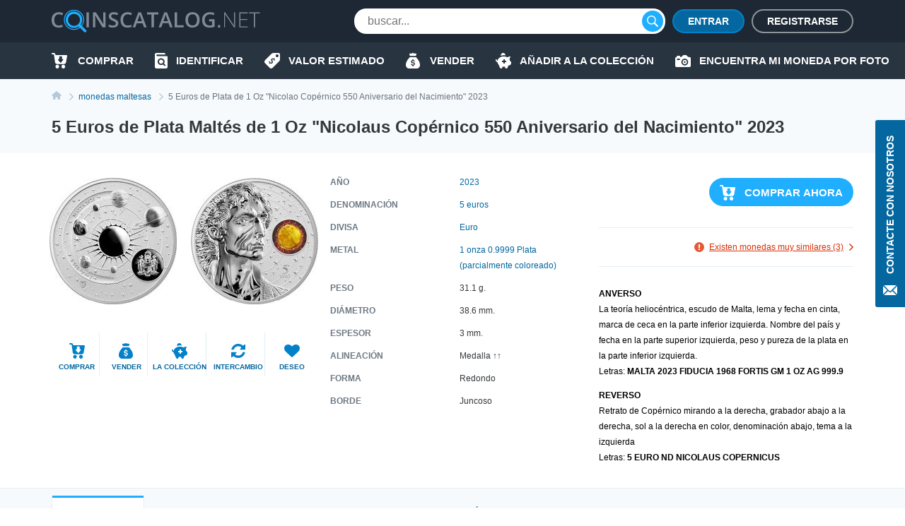

--- FILE ---
content_type: text/html; charset=UTF-8
request_url: https://coinscatalog.net/es/malta/coin-1-oz-silver-5-euro-nicolaus-copernicus-550th-anniversary-of-the-birth-republic
body_size: 62409
content:
<!DOCTYPE html><html lang="es" ><!--suppress HtmlRequiredTitleElement --><head><meta charset="utf-8"><title>5 Euros de Plata Maltés de 1 Oz &quot;Nicolaus Copérnico 550 Aniversario del Nacimiento&quot; 2023 | coinscatalog.NET</title><meta name="description" content="Comprar 5 Euros de Plata de 1 Oz 2023 &quot;Nicolaus Copernicus 550th Anniversary of the Birth&quot; (MALTA 2023 FIDUCIA 1968 FORTIS GM 1 OZ AG 999.9 5 EURO ND NICOLAUS COPERNICUS)" /><meta property="og:image" content="https://coinscatalog.net/images/big/81/5-euro-nicolaus-copernicus-550th-anniversary-of-the-birth-malta-o-108530.jpg" /><meta http-equiv="X-UA-Compatible" content="IE=edge"><meta name="viewport" content="width=device-width, initial-scale=1, maximum-scale=5"><link rel="alternate" hreflang="en" href="https://coinscatalog.net/malta/coin-1-oz-silver-5-euro-nicolaus-copernicus-550th-anniversary-of-the-birth-republic" /><link rel="alternate" hreflang="es" href="https://coinscatalog.net/es/malta/coin-1-oz-silver-5-euro-nicolaus-copernicus-550th-anniversary-of-the-birth-republic" /><link rel="alternate" hreflang="ru" href="https://coinscatalog.net/ru/malta/coin-1-oz-silver-5-euro-nicolaus-copernicus-550th-anniversary-of-the-birth-republic" /><link rel="icon" href="/img/icons/favicon.ico"><link rel="apple-touch-icon" sizes="180x180" href="/img/icons/apple-touch-icon.png" /><link rel="icon" type="image/png" href="/img/icons/favicon-32x32.png" sizes="32x32" /><link rel="icon" type="image/png" href="/img/icons/favicon-16x16.png" sizes="16x16" /><link rel="manifest" href="/manifest.json" /><link rel="mask-icon" href="/img/icons/safari-pinned-tab.svg" color="#1aaffe"/><meta name="theme-color" content="#000"><style>@font-face{font-family:'Open Sans';font-style:italic;font-weight:400;src:local('Open Sans Italic'),local('OpenSans-Italic');unicode-range:U+0460-052F,U+1C80-1C88,U+20B4,U+2DE0-2DFF,U+A640-A69F,U+FE2E-FE2F;font-display:swap}@font-face{font-family:'Open Sans';font-style:italic;font-weight:400;src:local('Open Sans Italic'),local('OpenSans-Italic');unicode-range:U+0400-045F,U+0490-0491,U+04B0-04B1,U+2116;font-display:swap}@font-face{font-family:'Open Sans';font-style:italic;font-weight:400;src:local('Open Sans Italic'),local('OpenSans-Italic');unicode-range:U+1F00-1FFF;font-display:swap}@font-face{font-family:'Open Sans';font-style:italic;font-weight:400;src:local('Open Sans Italic'),local('OpenSans-Italic');unicode-range:U+0370-03FF;font-display:swap}@font-face{font-family:'Open Sans';font-style:italic;font-weight:400;src:local('Open Sans Italic'),local('OpenSans-Italic');unicode-range:U+0102-0103,U+0110-0111,U+1EA0-1EF9,U+20AB;font-display:swap}@font-face{font-family:'Open Sans';font-style:italic;font-weight:400;src:local('Open Sans Italic'),local('OpenSans-Italic');unicode-range:U+0100-024F,U+0259,U+1E00-1EFF,U+2020,U+20A0-20AB,U+20AD-20CF,U+2113,U+2C60-2C7F,U+A720-A7FF;font-display:swap}@font-face{font-family:'Open Sans';font-style:italic;font-weight:400;src:local('Open Sans Italic'),local('OpenSans-Italic');unicode-range:U+0000-00FF,U+0131,U+0152-0153,U+02BB-02BC,U+02C6,U+02DA,U+02DC,U+2000-206F,U+2074,U+20AC,U+2122,U+2191,U+2193,U+2212,U+2215,U+FEFF,U+FFFD;font-display:swap}@font-face{font-family:'Open Sans';font-style:italic;font-weight:600;src:local('Open Sans SemiBold Italic'),local('OpenSans-SemiBoldItalic');unicode-range:U+0460-052F,U+1C80-1C88,U+20B4,U+2DE0-2DFF,U+A640-A69F,U+FE2E-FE2F;font-display:swap}@font-face{font-family:'Open Sans';font-style:italic;font-weight:600;src:local('Open Sans SemiBold Italic'),local('OpenSans-SemiBoldItalic');unicode-range:U+0400-045F,U+0490-0491,U+04B0-04B1,U+2116;font-display:swap}@font-face{font-family:'Open Sans';font-style:italic;font-weight:600;src:local('Open Sans SemiBold Italic'),local('OpenSans-SemiBoldItalic');unicode-range:U+1F00-1FFF;font-display:swap}@font-face{font-family:'Open Sans';font-style:italic;font-weight:600;src:local('Open Sans SemiBold Italic'),local('OpenSans-SemiBoldItalic');unicode-range:U+0370-03FF;font-display:swap}@font-face{font-family:'Open Sans';font-style:italic;font-weight:600;src:local('Open Sans SemiBold Italic'),local('OpenSans-SemiBoldItalic');unicode-range:U+0102-0103,U+0110-0111,U+1EA0-1EF9,U+20AB;font-display:swap}@font-face{font-family:'Open Sans';font-style:italic;font-weight:600;src:local('Open Sans SemiBold Italic'),local('OpenSans-SemiBoldItalic');unicode-range:U+0100-024F,U+0259,U+1E00-1EFF,U+2020,U+20A0-20AB,U+20AD-20CF,U+2113,U+2C60-2C7F,U+A720-A7FF;font-display:swap}@font-face{font-family:'Open Sans';font-style:italic;font-weight:600;src:local('Open Sans SemiBold Italic'),local('OpenSans-SemiBoldItalic');unicode-range:U+0000-00FF,U+0131,U+0152-0153,U+02BB-02BC,U+02C6,U+02DA,U+02DC,U+2000-206F,U+2074,U+20AC,U+2122,U+2191,U+2193,U+2212,U+2215,U+FEFF,U+FFFD;font-display:swap}@font-face{font-family:'Open Sans';font-style:italic;font-weight:700;src:local('Open Sans Bold Italic'),local('OpenSans-BoldItalic');unicode-range:U+0460-052F,U+1C80-1C88,U+20B4,U+2DE0-2DFF,U+A640-A69F,U+FE2E-FE2F;font-display:swap}@font-face{font-family:'Open Sans';font-style:italic;font-weight:700;src:local('Open Sans Bold Italic'),local('OpenSans-BoldItalic');unicode-range:U+0400-045F,U+0490-0491,U+04B0-04B1,U+2116;font-display:swap}@font-face{font-family:'Open Sans';font-style:italic;font-weight:700;src:local('Open Sans Bold Italic'),local('OpenSans-BoldItalic');unicode-range:U+1F00-1FFF;font-display:swap}@font-face{font-family:'Open Sans';font-style:italic;font-weight:700;src:local('Open Sans Bold Italic'),local('OpenSans-BoldItalic');unicode-range:U+0370-03FF;font-display:swap}@font-face{font-family:'Open Sans';font-style:italic;font-weight:700;src:local('Open Sans Bold Italic'),local('OpenSans-BoldItalic');unicode-range:U+0102-0103,U+0110-0111,U+1EA0-1EF9,U+20AB;font-display:swap}@font-face{font-family:'Open Sans';font-style:italic;font-weight:700;src:local('Open Sans Bold Italic'),local('OpenSans-BoldItalic');unicode-range:U+0100-024F,U+0259,U+1E00-1EFF,U+2020,U+20A0-20AB,U+20AD-20CF,U+2113,U+2C60-2C7F,U+A720-A7FF;font-display:swap}@font-face{font-family:'Open Sans';font-style:italic;font-weight:700;src:local('Open Sans Bold Italic'),local('OpenSans-BoldItalic');unicode-range:U+0000-00FF,U+0131,U+0152-0153,U+02BB-02BC,U+02C6,U+02DA,U+02DC,U+2000-206F,U+2074,U+20AC,U+2122,U+2191,U+2193,U+2212,U+2215,U+FEFF,U+FFFD;font-display:swap}@font-face{font-family:'Open Sans';font-style:italic;font-weight:800;src:local('Open Sans ExtraBold Italic'),local('OpenSans-ExtraBoldItalic');unicode-range:U+0460-052F,U+1C80-1C88,U+20B4,U+2DE0-2DFF,U+A640-A69F,U+FE2E-FE2F;font-display:swap}@font-face{font-family:'Open Sans';font-style:italic;font-weight:800;src:local('Open Sans ExtraBold Italic'),local('OpenSans-ExtraBoldItalic');unicode-range:U+0400-045F,U+0490-0491,U+04B0-04B1,U+2116;font-display:swap}@font-face{font-family:'Open Sans';font-style:italic;font-weight:800;src:local('Open Sans ExtraBold Italic'),local('OpenSans-ExtraBoldItalic');unicode-range:U+1F00-1FFF;font-display:swap}@font-face{font-family:'Open Sans';font-style:italic;font-weight:800;src:local('Open Sans ExtraBold Italic'),local('OpenSans-ExtraBoldItalic');unicode-range:U+0370-03FF;font-display:swap}@font-face{font-family:'Open Sans';font-style:italic;font-weight:800;src:local('Open Sans ExtraBold Italic'),local('OpenSans-ExtraBoldItalic');unicode-range:U+0102-0103,U+0110-0111,U+1EA0-1EF9,U+20AB;font-display:swap}@font-face{font-family:'Open Sans';font-style:italic;font-weight:800;src:local('Open Sans ExtraBold Italic'),local('OpenSans-ExtraBoldItalic');unicode-range:U+0100-024F,U+0259,U+1E00-1EFF,U+2020,U+20A0-20AB,U+20AD-20CF,U+2113,U+2C60-2C7F,U+A720-A7FF;font-display:swap}@font-face{font-family:'Open Sans';font-style:italic;font-weight:800;src:local('Open Sans ExtraBold Italic'),local('OpenSans-ExtraBoldItalic');unicode-range:U+0000-00FF,U+0131,U+0152-0153,U+02BB-02BC,U+02C6,U+02DA,U+02DC,U+2000-206F,U+2074,U+20AC,U+2122,U+2191,U+2193,U+2212,U+2215,U+FEFF,U+FFFD;font-display:swap}@font-face{font-family:'Open Sans';font-style:normal;font-weight:400;src:local('Open Sans Regular'),local('OpenSans-Regular');unicode-range:U+0460-052F,U+1C80-1C88,U+20B4,U+2DE0-2DFF,U+A640-A69F,U+FE2E-FE2F;font-display:swap}@font-face{font-family:'Open Sans';font-style:normal;font-weight:400;src:local('Open Sans Regular'),local('OpenSans-Regular');unicode-range:U+0400-045F,U+0490-0491,U+04B0-04B1,U+2116;font-display:swap}@font-face{font-family:'Open Sans';font-style:normal;font-weight:400;src:local('Open Sans Regular'),local('OpenSans-Regular');unicode-range:U+1F00-1FFF;font-display:swap}@font-face{font-family:'Open Sans';font-style:normal;font-weight:400;src:local('Open Sans Regular'),local('OpenSans-Regular');unicode-range:U+0370-03FF;font-display:swap}@font-face{font-family:'Open Sans';font-style:normal;font-weight:400;src:local('Open Sans Regular'),local('OpenSans-Regular');unicode-range:U+0102-0103,U+0110-0111,U+1EA0-1EF9,U+20AB;font-display:swap}@font-face{font-family:'Open Sans';font-style:normal;font-weight:400;src:local('Open Sans Regular'),local('OpenSans-Regular');unicode-range:U+0100-024F,U+0259,U+1E00-1EFF,U+2020,U+20A0-20AB,U+20AD-20CF,U+2113,U+2C60-2C7F,U+A720-A7FF;font-display:swap}@font-face{font-family:'Open Sans';font-style:normal;font-weight:400;src:local('Open Sans Regular'),local('OpenSans-Regular');unicode-range:U+0000-00FF,U+0131,U+0152-0153,U+02BB-02BC,U+02C6,U+02DA,U+02DC,U+2000-206F,U+2074,U+20AC,U+2122,U+2191,U+2193,U+2212,U+2215,U+FEFF,U+FFFD;font-display:swap}@font-face{font-family:'Open Sans';font-style:normal;font-weight:600;src:local('Open Sans SemiBold'),local('OpenSans-SemiBold');unicode-range:U+0460-052F,U+1C80-1C88,U+20B4,U+2DE0-2DFF,U+A640-A69F,U+FE2E-FE2F;font-display:swap}@font-face{font-family:'Open Sans';font-style:normal;font-weight:600;src:local('Open Sans SemiBold'),local('OpenSans-SemiBold');unicode-range:U+0400-045F,U+0490-0491,U+04B0-04B1,U+2116;font-display:swap}@font-face{font-family:'Open Sans';font-style:normal;font-weight:600;src:local('Open Sans SemiBold'),local('OpenSans-SemiBold');unicode-range:U+1F00-1FFF;font-display:swap}@font-face{font-family:'Open Sans';font-style:normal;font-weight:600;src:local('Open Sans SemiBold'),local('OpenSans-SemiBold');unicode-range:U+0370-03FF;font-display:swap}@font-face{font-family:'Open Sans';font-style:normal;font-weight:600;src:local('Open Sans SemiBold'),local('OpenSans-SemiBold');unicode-range:U+0102-0103,U+0110-0111,U+1EA0-1EF9,U+20AB;font-display:swap}@font-face{font-family:'Open Sans';font-style:normal;font-weight:600;src:local('Open Sans SemiBold'),local('OpenSans-SemiBold');unicode-range:U+0100-024F,U+0259,U+1E00-1EFF,U+2020,U+20A0-20AB,U+20AD-20CF,U+2113,U+2C60-2C7F,U+A720-A7FF;font-display:swap}@font-face{font-family:'Open Sans';font-style:normal;font-weight:600;src:local('Open Sans SemiBold'),local('OpenSans-SemiBold');unicode-range:U+0000-00FF,U+0131,U+0152-0153,U+02BB-02BC,U+02C6,U+02DA,U+02DC,U+2000-206F,U+2074,U+20AC,U+2122,U+2191,U+2193,U+2212,U+2215,U+FEFF,U+FFFD;font-display:swap}@font-face{font-family:'Open Sans';font-style:normal;font-weight:700;src:local('Open Sans Bold'),local('OpenSans-Bold');unicode-range:U+0460-052F,U+1C80-1C88,U+20B4,U+2DE0-2DFF,U+A640-A69F,U+FE2E-FE2F;font-display:swap}@font-face{font-family:'Open Sans';font-style:normal;font-weight:700;src:local('Open Sans Bold'),local('OpenSans-Bold');unicode-range:U+0400-045F,U+0490-0491,U+04B0-04B1,U+2116;font-display:swap}@font-face{font-family:'Open Sans';font-style:normal;font-weight:700;src:local('Open Sans Bold'),local('OpenSans-Bold');unicode-range:U+1F00-1FFF;font-display:swap}@font-face{font-family:'Open Sans';font-style:normal;font-weight:700;src:local('Open Sans Bold'),local('OpenSans-Bold');unicode-range:U+0370-03FF;font-display:swap}@font-face{font-family:'Open Sans';font-style:normal;font-weight:700;src:local('Open Sans Bold'),local('OpenSans-Bold');unicode-range:U+0102-0103,U+0110-0111,U+1EA0-1EF9,U+20AB;font-display:swap}@font-face{font-family:'Open Sans';font-style:normal;font-weight:700;src:local('Open Sans Bold'),local('OpenSans-Bold');unicode-range:U+0100-024F,U+0259,U+1E00-1EFF,U+2020,U+20A0-20AB,U+20AD-20CF,U+2113,U+2C60-2C7F,U+A720-A7FF;font-display:swap}@font-face{font-family:'Open Sans';font-style:normal;font-weight:700;src:local('Open Sans Bold'),local('OpenSans-Bold');unicode-range:U+0000-00FF,U+0131,U+0152-0153,U+02BB-02BC,U+02C6,U+02DA,U+02DC,U+2000-206F,U+2074,U+20AC,U+2122,U+2191,U+2193,U+2212,U+2215,U+FEFF,U+FFFD;font-display:swap}@font-face{font-family:'Open Sans';font-style:normal;font-weight:800;src:local('Open Sans ExtraBold'),local('OpenSans-ExtraBold');unicode-range:U+0460-052F,U+1C80-1C88,U+20B4,U+2DE0-2DFF,U+A640-A69F,U+FE2E-FE2F;font-display:swap}@font-face{font-family:'Open Sans';font-style:normal;font-weight:800;src:local('Open Sans ExtraBold'),local('OpenSans-ExtraBold');unicode-range:U+0400-045F,U+0490-0491,U+04B0-04B1,U+2116;font-display:swap}@font-face{font-family:'Open Sans';font-style:normal;font-weight:800;src:local('Open Sans ExtraBold'),local('OpenSans-ExtraBold');unicode-range:U+1F00-1FFF;font-display:swap}@font-face{font-family:'Open Sans';font-style:normal;font-weight:800;src:local('Open Sans ExtraBold'),local('OpenSans-ExtraBold');unicode-range:U+0370-03FF;font-display:swap}@font-face{font-family:'Open Sans';font-style:normal;font-weight:800;src:local('Open Sans ExtraBold'),local('OpenSans-ExtraBold');unicode-range:U+0102-0103,U+0110-0111,U+1EA0-1EF9,U+20AB;font-display:swap}@font-face{font-family:'Open Sans';font-style:normal;font-weight:800;src:local('Open Sans ExtraBold'),local('OpenSans-ExtraBold');unicode-range:U+0100-024F,U+0259,U+1E00-1EFF,U+2020,U+20A0-20AB,U+20AD-20CF,U+2113,U+2C60-2C7F,U+A720-A7FF;font-display:swap}@font-face{font-family:'Open Sans';font-style:normal;font-weight:800;src:local('Open Sans ExtraBold'),local('OpenSans-ExtraBold');unicode-range:U+0000-00FF,U+0131,U+0152-0153,U+02BB-02BC,U+02C6,U+02DA,U+02DC,U+2000-206F,U+2074,U+20AC,U+2122,U+2191,U+2193,U+2212,U+2215,U+FEFF,U+FFFD;font-display:swap}

html{line-height:1.15;-webkit-text-size-adjust:100%}body{margin:0}h1{font-size:2em;margin:.67em 0}a{background-color:transparent}b,strong{font-weight:bolder}img{border-style:none}button,input,optgroup,select,textarea{font-family:inherit;font-size:100%;line-height:1.15;margin:0}button,input{overflow:visible}button,select{text-transform:none}button,[type="button"],[type="reset"],[type="submit"]{-webkit-appearance:button}html{text-rendering:optimizeLegibility;-webkit-font-smoothing:antialiased;box-sizing:border-box}*,*:before,*:after{box-sizing:inherit}body{display:flex;flex-direction:column;min-height:100vh;min-width:320px;color:#000;font:12px/1.2 "Open Sans",sans-serif}img{vertical-align:top}input:focus,button:focus{outline:0}a{color:#0467a0;text-decoration:none}a:hover{color:#20aeff;text-decoration:underline}a:hover .icon,a:hover svg{text-decoration:none}h1{font-size:22px;line-height:34px;margin:0 0 20px;text-align:center;text-transform:uppercase}.hint{position:relative}.hint.left{padding-left:23px}.hint.left:before{left:0}.hint:before{content:'?';display:flex;justify-content:center;align-items:center;position:absolute;top:-1px;left:calc(100% + 4px);width:18px;height:18px;border:1px solid #b4c9d9;border-radius:50%;background-color:#f7fafc}.hint:hover:before{cursor:pointer}.main-button{border-radius:20px;cursor:pointer;color:#fff;font-size:16px;font-weight:600;text-transform:uppercase;border:0}.blue-btn{background-color:#20aeff}.blue-btn:hover{background:#45bbff}.light-blue-btn{background-color:#e2eff4;color:#808b96}.light-blue-btn:hover{background-color:#f7fafc;color:#0281ca}.container{margin:0 auto;padding:0 10px;max-width:720px}.contact_us{z-index:1000;position:fixed;right:0;top:170px;display:flex;flex-direction:column;align-items:center;font-size:14px;text-transform:uppercase;background-color:#0467a0;color:#fff;padding:22px 10px 14px;font-weight:600;border-radius:3px 0 0 3px;border:0}.contact_us:hover{text-decoration:none;background-color:#20aeff;color:#fff}.contact_us-text{line-height:22px;writing-mode:vertical-rl;white-space:nowrap;display:block;transform:rotateZ(180deg);margin-bottom:14px}.no-scroll{-webkit-overflow-scrolling:touch !important;overflow:hidden !important}.i-anchor:after{-webkit-mask:url("data:image/svg+xml,%3Csvg width='7' height='11' viewBox='0 0 7 11' fill='none' xmlns='http://www.w3.org/2000/svg'%3E%3Cpath fill-rule='evenodd' clip-rule='evenodd' d='M1.60833 0.113432L1.09269 0.614049C1.02393 0.680765 0.989502 0.757517 0.989502 0.84385C0.989502 0.930859 1.02393 1.00816 1.09269 1.07431L5.14638 5.00958L1.09269 8.94473C1.02393 9.01189 0.989502 9.08885 0.989502 9.1753C0.989502 9.26209 1.02393 9.33895 1.09269 9.40544L1.60833 9.90606C1.67709 9.9731 1.75635 10.0064 1.84542 10.0064C1.93487 10.0064 2.01412 9.9731 2.08288 9.90606L6.88969 5.24015C6.95854 5.17333 6.99278 5.09625 6.99278 5.00958C6.99278 4.92313 6.95854 4.84616 6.88969 4.77966L2.08288 0.113432C2.01412 0.0467157 1.93487 0.0133057 1.84542 0.0133057C1.75635 0.0133057 1.67709 0.0467157 1.60833 0.113432V0.113432Z' fill='%230281CA'/%3E%3C/svg%3E%0A") no-repeat top left;-webkit-mask-size:contain;position:relative;top:2px;margin-left:7px;background-color:#0467a0;width:7px;height:11px;display:inline-block;content:""}.i-buy:before{-webkit-mask:url("data:image/svg+xml,%3Csvg xmlns='http://www.w3.org/2000/svg' id='filter-icon' width='22' height='22' viewBox='0 0 22 22'%3E%3Cg%3E%3Cg%3E%3Cpath id='filter-icon' fill='%230281ca' d='M19.172 19.304c0 1.502-1.187 2.694-2.626 2.694-1.465 0-2.627-1.217-2.627-2.694 0-1.503 1.187-2.695 2.627-2.695 1.44 0 2.601 1.218 2.626 2.695zm-8.562-.13a2.663 2.663 0 0 1-2.5 2.799h-.05c-1.39 0-2.526-1.14-2.576-2.566-.05-1.476 1.06-2.72 2.525-2.798 1.39 0 2.551 1.14 2.602 2.565zM21.977 4.188l-1.642 9.182c-.278 1.321-1.414 2.28-2.728 2.28h-10c-1.365 0-2.527-1.036-2.729-2.41L3.312 2.305c-.026-.13-.127-.233-.253-.233H1.013c-.555 0-1.01-.467-1.01-1.036 0-.57.455-1.037 1.01-1.037H3.06c1.137 0 2.096.855 2.248 1.995l.19.975h15.468c.076 0 .152.026.202.026.556.104.91.648.809 1.193zm-5.517 5.247a.719.719 0 0 0-.71-.728h-.71a.36.36 0 0 1-.355-.365V5.397a.719.719 0 0 0-.71-.728h-2.483a.719.719 0 0 0-.71.728v2.945c0 .2-.16.365-.355.365h-.71a.719.719 0 0 0-.71.728c0 .162.052.311.139.433l2.958 3.668a.875.875 0 0 0 1.26 0l2.957-3.668a.743.743 0 0 0 .139-.433z'/%3E%3C/g%3E%3C/g%3E%3C/svg%3E") no-repeat top left;-webkit-mask-size:contain;position:relative;background-color:#0281ca;width:22px;height:22px;display:inline-block;content:""}.i-define:before{-webkit-mask:url("data:image/svg+xml,%3Csvg xmlns='http://www.w3.org/2000/svg' width='22' height='22' viewBox='0 0 22 22'%3E%3Cg%3E%3Cg%3E%3Cpath fill='%230281ca' d='M19.962,0.011 C19.962,0.011 12.709,0.011 12.709,0.011 C11.782,0.001 10.890,0.360 10.228,1.010 C10.228,1.010 0.805,10.440 0.805,10.440 C0.805,10.440 0.835,10.440 0.835,10.440 C0.833,10.442 0.832,10.443 0.830,10.445 C-0.305,11.581 -0.303,13.422 0.835,14.556 C0.835,14.556 7.428,21.140 7.428,21.140 C7.430,21.141 7.431,21.142 7.433,21.144 C8.570,22.278 10.414,22.276 11.549,21.140 C11.549,21.140 20.962,11.739 20.962,11.739 C21.612,11.078 21.972,10.187 21.962,9.261 C21.962,9.261 21.962,2.009 21.962,2.009 C21.962,0.905 21.067,0.011 19.962,0.011 ZM13.781,11.048 C13.659,10.723 13.464,10.099 12.831,9.467 C12.179,8.816 11.612,8.919 11.295,9.236 C10.913,9.617 11.034,10.165 11.509,11.271 C12.160,12.703 12.124,13.671 11.295,14.497 C10.504,15.288 9.256,15.437 8.064,14.581 C8.064,14.581 7.105,15.538 7.105,15.538 C7.105,15.538 6.342,14.776 6.342,14.776 C6.342,14.776 7.245,13.874 7.245,13.874 C6.677,13.270 6.258,12.517 6.146,11.960 C6.146,11.960 7.273,11.336 7.273,11.336 C7.422,11.912 7.747,12.628 8.316,13.195 C8.902,13.782 9.591,13.893 10.037,13.448 C10.457,13.028 10.401,12.433 9.963,11.495 C9.339,10.165 9.153,9.085 10.019,8.221 C10.819,7.422 11.993,7.366 13.101,8.137 C13.101,8.137 14.013,7.226 14.013,7.226 C14.013,7.226 14.776,7.988 14.776,7.988 C14.776,7.988 13.910,8.853 13.910,8.853 C14.478,9.458 14.739,9.998 14.889,10.443 C14.889,10.443 13.781,11.048 13.781,11.048 ZM17.961,6.004 C16.857,6.004 15.960,5.110 15.960,4.007 C15.960,2.903 16.856,2.009 17.961,2.009 C19.066,2.009 19.962,2.903 19.962,4.007 C19.962,5.110 19.066,6.004 17.961,6.004 Z'/%3E%3C/g%3E%3C/g%3E%3C/svg%3E") no-repeat top left;-webkit-mask-size:contain;position:relative;background-color:#0281ca;width:22px;height:22px;display:inline-block;content:""}.i-home::before{-webkit-mask:url("data:image/svg+xml,%3Csvg xmlns='http://www.w3.org/2000/svg' width='20' height='18' viewBox='0 0 20 18'%3E%3Cpath d='M20.000,9.000 C20.000,9.553 19.553,10.000 19.000,10.000 C19.000,10.000 17.000,10.000 17.000,10.000 C17.000,10.000 17.000,17.000 17.000,17.000 C17.000,17.553 16.553,18.000 16.000,18.000 C16.000,18.000 13.000,18.000 13.000,18.000 C12.447,18.000 12.000,17.552 12.000,17.000 C12.000,17.000 12.000,13.000 12.000,13.000 C12.000,13.000 8.000,13.000 8.000,13.000 C8.000,13.000 8.000,17.000 8.000,17.000 C8.000,17.552 7.553,18.000 7.000,18.000 C7.000,18.000 4.000,18.000 4.000,18.000 C3.447,18.000 3.000,17.553 3.000,17.000 C3.000,17.000 3.000,10.000 3.000,10.000 C3.000,10.000 1.000,10.000 1.000,10.000 C0.447,10.000 -0.000,9.553 -0.000,9.000 C-0.000,8.684 0.154,8.416 0.357,8.232 C3.814,5.340 10.000,-0.000 10.000,-0.000 C10.000,-0.000 16.184,5.340 19.617,8.232 C19.846,8.416 20.000,8.684 20.000,9.000 Z'/%3E%3C/svg%3E");-webkit-mask-size:contain;position:relative;background-color:#0281ca;width:20px;height:18px;display:inline-block;content:""}.i-identify::before{-webkit-mask:url("data:image/svg+xml,%3Csvg xmlns='http://www.w3.org/2000/svg' width='18' height='22' viewBox='0 0 18 22'%3E%3Cpath d='M10.987,10.270 C11.531,10.800 11.865,11.522 11.865,12.329 C11.865,13.135 11.531,13.857 10.987,14.386 C10.441,14.915 9.697,15.239 8.866,15.239 C8.034,15.239 7.291,14.915 6.745,14.386 C6.200,13.857 5.866,13.135 5.866,12.329 C5.866,11.522 6.200,10.800 6.745,10.270 C7.291,9.742 8.034,9.419 8.866,9.418 C9.697,9.419 10.441,9.742 10.987,10.270 ZM18.000,5.500 C18.000,5.500 18.000,19.800 18.000,19.800 C18.000,21.015 16.993,22.000 15.750,22.000 C15.750,22.000 2.250,22.000 2.250,22.000 C1.012,22.000 -0.000,21.010 -0.000,19.800 C-0.000,19.800 -0.000,2.200 -0.000,2.200 C-0.000,0.985 1.007,-0.000 2.250,-0.000 C2.250,-0.000 13.500,-0.000 13.500,-0.000 C14.121,-0.000 14.625,0.492 14.625,1.100 C14.625,1.100 14.625,2.200 14.625,2.200 C14.625,2.200 3.375,2.200 3.375,2.200 C2.754,2.200 2.250,2.692 2.250,3.300 C2.250,3.907 2.754,4.400 3.375,4.400 C3.375,4.400 16.875,4.400 16.875,4.400 C17.496,4.400 18.000,4.892 18.000,5.500 ZM14.905,16.950 C14.905,16.950 12.929,15.033 12.929,15.033 C13.474,14.264 13.794,13.330 13.794,12.329 C13.794,11.011 13.241,9.810 12.350,8.948 C11.462,8.084 10.223,7.547 8.866,7.547 C7.508,7.547 6.270,8.084 5.381,8.948 C4.491,9.810 3.937,11.011 3.937,12.329 C3.937,13.646 4.491,14.847 5.381,15.709 C6.270,16.573 7.508,17.111 8.866,17.110 C9.853,17.110 10.776,16.826 11.548,16.339 C11.548,16.339 13.541,18.273 13.541,18.273 C13.918,18.639 14.528,18.639 14.905,18.273 C15.282,17.908 15.282,17.315 14.905,16.950 Z'/%3E%3C/svg%3E");-webkit-mask-size:contain;position:relative;background-color:#0281ca;width:18px;height:22px;display:inline-block;content:""}.i-sell:before{-webkit-mask:url("data:image/svg+xml,%3Csvg xmlns='http://www.w3.org/2000/svg' width='20' height='22' viewBox='0 0 20 22'%3E%3Cg%3E%3Cg%3E%3Cpath fill='%230281ca' d='M5.06 2.005c-.219-.555.185-1.16.774-1.16h2.314A2.466 2.466 0 0 1 10 0c.737 0 1.394.33 1.851.846h2.315c.589 0 .992.605.773 1.16l-.773 2.224H5.833zM20 16.922c0 3.384-2.5 5.077-4.167 5.077H10 4.166C2.5 21.999 0 20.306 0 16.922c0-5.923 5.833-11 5.833-11h8.333S20 10.999 20 16.922zm-7.125-1.508c0-1.123-.618-1.751-2.052-2.058l-.86-.186c-.836-.18-1.177-.437-1.177-.883 0-.553.495-.904 1.241-.904.722 0 1.246.382 1.315.953h1.404c-.036-1.051-.788-1.83-1.913-2.085V8.883H9.166v1.37c-1.154.261-1.878 1.053-1.878 2.164 0 1.104.638 1.792 1.938 2.068l.93.2c.875.192 1.23.457 1.23.92 0 .547-.549.928-1.325.928-.84 0-1.424-.376-1.493-.963H7.125c.045 1.118.816 1.883 2.041 2.116v1.351h1.667v-1.355c1.277-.247 2.042-1.058 2.042-2.268z'/%3E%3C/g%3E%3C/g%3E%3C/svg%3E") no-repeat top left;-webkit-mask-size:contain;position:relative;background-color:#0281ca;width:22px;height:22px;display:inline-block;content:""}.i-by-photo:before{-webkit-mask:url("data:image/svg+xml,%3Csvg xmlns='http://www.w3.org/2000/svg' width='22' height='17' viewBox='0 0 22 17'%3E%3Cpath id='icon_photo' d='M643.521,427.892a2.986,2.986,0,1,0,2.979,2.986A2.983,2.983,0,0,0,643.521,427.892Zm0,4.135a1.149,1.149,0,1,1,1.146-1.148A1.148,1.148,0,0,1,643.521,432.027Zm6.646-8.27h-1.719L646.1,421.4a1.372,1.372,0,0,0-.976-.4h-3.2a1.364,1.364,0,0,0-.976.4l-2.338,2.353h-1.732v-1.034a.8.8,0,0,0-.8-.8h-2.979a.8.8,0,0,0-.8.8v1.034h-.458A1.835,1.835,0,0,0,630,425.595v10.567h0A1.835,1.835,0,0,0,631.833,438h18.333A1.835,1.835,0,0,0,652,436.162V425.595A1.835,1.835,0,0,0,650.167,423.757Zm-14.208,4.135h-2.75a.919.919,0,0,1,0-1.838h2.75a.919.919,0,0,1,0,1.838Zm7.563,7.811a4.824,4.824,0,1,1,4.813-4.824A4.818,4.818,0,0,1,643.521,435.7Z' transform='translate(-630 -421)' fill='%23fff'/%3E%3C/svg%3E%0A");-webkit-mask-size:contain;-webkit-mask-repeat:no-repeat;position:relative;background-color:#0281ca;width:22px;height:17px;display:inline-block;content:""}.i-collect:before{-webkit-mask:url("data:image/svg+xml,%3Csvg xmlns='http://www.w3.org/2000/svg' width='22' height='22' viewBox='0 0 22 22'%3E%3Cg%3E%3Cg%3E%3Cpath id='action-icon' fill='%230281ca' d='M7.41 3.94a3.258 3.258 0 1 1 6.445-.67c0 .083-.02.162-.025.245a12.198 12.198 0 0 0-6.42.424zm14.477 10.835c-.23 1.23-.743 2.2-1.198 2.318v.007l-1.74.403a1.63 1.63 0 0 0-1.13.946l-1.055 2.461a1.805 1.805 0 0 1-2.364.948c-.76-.31-1.17-1.141-1.061-1.953.037-.267-.171-.491-.438-.454-.484.068-.981.107-1.49.107-.508 0-1.005-.039-1.488-.107a.39.39 0 0 0-.442.44l.008.057a1.797 1.797 0 0 1-1.859 2.05c-.716-.03-1.331-.527-1.614-1.185l-1.826-4.26c-.918-1.025-1.52-2.25-1.685-3.581C.792 12.679.01 11.23.01 9.785a.815.815 0 1 1 1.629 0c0 .492.14 1.246.894 1.514.559-3.609 4.316-6.4 8.878-6.4 1.62 0 3.14.353 4.451.97.456.214.987.204 1.428-.04.908-.5 2.184-.93 3.894-.93l-1.441 3.364c-.181.421-.179.902.02 1.317.198.415.352.848.453 1.297.09.396.349.733.69.953l.681.439-.002.01c.392.218.53 1.264.302 2.496zM14.983 11h-1.997V9h-1.997v2H8.992v1.999h1.997v1.999h1.997v-2h1.997z'/%3E%3C/g%3E%3C/g%3E%3C/svg%3E") no-repeat top left;-webkit-mask-size:contain;position:relative;background-color:#0281ca;width:22px;height:22px;display:inline-block;content:""}.i-swap:before{-webkit-mask:url("data:image/svg+xml,%3Csvg xmlns='http://www.w3.org/2000/svg' width='20' height='20' viewBox='0 0 20 20'%3E%3Cg%3E%3Cg%3E%3Cpath id='filter-icon' fill='%23b4c9d9' d='M19.559 11.788a.401.401 0 0 0-.293-.123h-2.501c-.191 0-.322.1-.391.3-.365.866-.595 1.373-.69 1.52a6.564 6.564 0 0 1-2.423 2.328 6.568 6.568 0 0 1-3.257.844 6.513 6.513 0 0 1-2.436-.467 6.725 6.725 0 0 1-2.097-1.327l1.784-1.78a.8.8 0 0 0 .248-.586.8.8 0 0 0-.248-.585.804.804 0 0 0-.586-.247H.833a.803.803 0 0 0-.586.247.8.8 0 0 0-.247.585v5.824a.8.8 0 0 0 .247.586c.165.164.36.247.586.247a.804.804 0 0 0 .587-.247L3.1 17.23a9.949 9.949 0 0 0 3.172 2.04 9.78 9.78 0 0 0 3.68.716c2.38 0 4.455-.722 6.227-2.165 1.771-1.443 2.935-3.326 3.49-5.649a.4.4 0 0 0-.11-.384zm.202-10.693a.803.803 0 0 0-.586-.247.802.802 0 0 0-.587.247l-1.693 1.677A10.098 10.098 0 0 0 13.704.738a9.843 9.843 0 0 0-3.7-.722c-2.388 0-4.472.722-6.253 2.165C1.971 3.624.8 5.507.234 7.83v.09c0 .114.041.21.124.293a.4.4 0 0 0 .293.124h2.592c.191 0 .321-.1.391-.3.365-.866.595-1.373.69-1.52a6.56 6.56 0 0 1 2.423-2.328 6.566 6.566 0 0 1 3.257-.845c1.746 0 3.261.594 4.546 1.782L12.753 6.92a.798.798 0 0 0-.248.585c0 .225.082.42.248.585.164.164.36.247.586.247h5.836a.803.803 0 0 0 .586-.247.8.8 0 0 0 .247-.585V1.68a.8.8 0 0 0-.247-.585z'/%3E%3C/g%3E%3C/g%3E%3C/svg%3E") no-repeat top left;-webkit-mask-size:contain;position:relative;background-color:#0281ca;top:1px;width:20px;height:22px;display:inline-block;content:""}.i-wish:before{-webkit-mask:url("data:image/svg+xml,%3Csvg xmlns='http://www.w3.org/2000/svg' width='22' height='18' viewBox='0 0 22 18'%3E%3Cg%3E%3Cg%3E%3Cpath id='filter-icon' fill='%23b4c9d9' d='M11.54 17.784l7.648-7.034C21.062 8.96 22 7.2 22 5.474c0-1.72-.52-3.064-1.56-4.033-1.039-.97-2.475-1.454-4.309-1.454-.507 0-1.025.084-1.553.252a6.417 6.417 0 0 0-1.473.68c-.454.286-.845.553-1.172.803-.328.25-.639.516-.933.797a11.238 11.238 0 0 0-.933-.797c-.328-.25-.718-.517-1.173-.803A6.42 6.42 0 0 0 7.421.24a5.106 5.106 0 0 0-1.553-.252c-1.833 0-3.27.485-4.31 1.454C.52 2.41 0 3.755 0 5.474c0 .523.096 1.063.288 1.618C.48 7.647.7 8.119.945 8.51c.246.391.524.772.835 1.143.31.372.538.628.681.768.143.141.256.243.338.305l7.66 7.058c.148.14.328.21.54.21.213 0 .394-.07.541-.21z'/%3E%3C/g%3E%3C/g%3E%3C/svg%3E") no-repeat top left;-webkit-mask-size:contain;position:relative;background-color:#0281ca;top:2px;width:22px;height:22px;display:inline-block;content:""}.i-mail:before{-webkit-mask:url("data:image/svg+xml,%3Csvg xmlns='http://www.w3.org/2000/svg' viewBox='0 0 20 14'%3E%3Cpath d='M9.395 8.403L1.017 0h17.95l-8.378 8.403c-.161.162-.307.258-.597.258-.291 0-.436-.096-.597-.258zM0 1.226v11.677l5.843-5.855L0 1.226zm14.157 5.822l5.827 5.855H20V1.226l-5.843 5.822zm-2.389 2.355c-.485.484-1.066.807-1.776.807s-1.291-.323-1.776-.807L6.925 8.129 1.049 14h17.886l-5.876-5.871-1.291 1.274z'/%3E%3C/svg%3E") no-repeat top left;-webkit-mask-size:contain;position:relative;background-color:#fff;top:2px;width:20px;height:16px;display:inline-block;content:""}.i-overlay:before{-webkit-mask:url("data:image/svg+xml,%3Csvg xmlns='http://www.w3.org/2000/svg' width='20' height='20' viewBox='0 0 20 20'%3E%3Cg%3E%3Cg%3E%3Cpath fill='%23fff' d='M19.61 19.578l-.023.022a1.307 1.307 0 0 1-1.845 0l-5.215-5.213a7.9 7.9 0 0 1-4.6 1.468 7.935 7.935 0 1 1 0-15.87 7.935 7.935 0 0 1 6.468 12.535l5.214 5.213a1.3 1.3 0 0 1 0 1.845zM13.995 7.92a6.069 6.069 0 0 0-6.069-6.068 6.069 6.069 0 1 0 6.07 6.068z'/%3E%3C/g%3E%3C/g%3E%3C/svg%3E") no-repeat top left;-webkit-mask-size:contain;position:relative;background-color:#fff;width:36%;height:36%;margin-top:34%;margin-left:34%;display:inline-block;content:""}.hidden{display:none !important}.filters-container{display:flex}button.filter{position:relative;background-color:inherit;border:0;cursor:pointer}.filter{display:flex;justify-content:center;align-items:center;flex-direction:column}.filter:hover .filter-content{text-decoration:underline}.filter-content{text-align:center;font-size:10px;color:#0467a0;position:relative;top:6px;font-weight:600;text-transform:uppercase}#block-with-photo .filter:hover>span.number,#block-prices-per-year .action-btn:hover .number,#block-read-more .block-row:hover .number{color:#fff}span.number{top:15px;right:15px;position:absolute;color:#fff;font-weight:700;font-size:12px;background-color:#20aeff;border-radius:7px;padding:2px 5px}span.user-number{background-color:#4cd436;left:15px;right:auto}.heroslide-body{display:flex;flex-wrap:wrap;margin:0 -5px}.heroslide-col{flex:0 0 50%;max-width:50%;padding:0 5px}.heroslide-col:hover{text-decoration:none}.heroslide-item{padding:5px 0 13px;margin-bottom:10px;border-radius:10px;text-align:center;height:170px;display:flex;flex-direction:column;cursor:pointer}.heroslide-item-picture{flex:1;display:flex;justify-content:center;align-items:center;max-height:125px}.heroslide-item-picture .icon_ident{width:75px}.heroslide-item-picture .icon_price{width:80px}.heroslide-item-picture .icon_buy{width:80px}.heroslide-item-picture .icon_sell{width:80px}.heroslide-item-picture .icon_collection{width:76px}.heroslide-item-picture .icon_find{width:87px}.heroslide-item-btn{padding:0 13px;text-decoration:none;font-size:14px;line-height:14px;font-weight:bold;text-transform:uppercase;align-self:center;color:#fff}.heroslide-item-btn.i-identify:before,.heroslide-item-btn.i-define:before,.heroslide-item-btn.i-buy:before,.heroslide-item-btn.i-sell:before,.heroslide-item-btn.i-collect:before{background-color:#fff;margin-right:8px}@media(min-width:1024px){h1{font-size:30px}.container{padding:0 15px;max-width:1164px}.heroslide-body{margin:0;justify-content:space-between;flex-wrap:nowrap}.heroslide-col{flex:1;max-width:220px;padding:0;margin:0 5px}.heroslide-item{height:270px;padding:0 10px 22px;margin-bottom:0}.heroslide-item-picture{padding-bottom:40px;max-height:none}.heroslide-item-picture .icon_ident{width:109px}.heroslide-item-picture .icon_price{width:111px}.heroslide-item-picture .icon_buy{width:111px}.heroslide-item-picture .icon_sell{width:109px}.heroslide-item-picture .icon_collection{width:111px}.heroslide-item-picture .icon_find{width:113px}.heroslide-item-btn svg{fill:#fff;height:22px;margin-right:10px}.heroslide-item-btn{height:65px;max-width:200px;width:100%;font-size:15px;line-height:1;border-radius:21px;display:flex;justify-content:center;align-items:center}.heroslide-item-btn:hover{text-decoration:none;color:#fff}}@media(max-width:1023px){.content{padding-top:44px}.blur-bg{filter:blur(3px)}.contact_us{display:none}.heroslide-col--full{height:130px;flex-basis:100%;max-width:100%}.heroslide-col--full .heroslide-item{flex-direction:row;height:130px;justify-content:center;padding:0}.heroslide-col--full .heroslide-item-picture{margin-right:40px;flex:0}.heroslide-item-btn svg{display:none}.heroslide-item-btn.i-define:before,.heroslide-item-btn.i-identify:before,.heroslide-item-btn.i-buy:before,.heroslide-item-btn.i-sell:before,.heroslide-item-btn.i-collect:before{display:none}}

.footer{background-color:#34383b;padding:34px 0 38px}.footer-list{color:#b9c5cb;font-size:13px;line-height:24px;padding:0 0 0 15px;margin:0 0 36px}.footer-list li{display:block}.footer-list a{height:33px;display:block}.footer-list a{color:#b9c5cb}.footer-list a:hover{color:#eef3f5;text-decoration:none}.footer-soc{display:flex;flex-wrap:wrap;justify-content:center;align-items:flex-start;margin-bottom:8px}.footer-soc-link{width:36px;height:36px;display:flex;justify-content:center;align-items:center;background-color:#0281ca;border-radius:50%;margin-bottom:10px;margin-right:10px}.footer-soc-link:hover{background-color:#20aeff;text-decoration:none}.footer-soc-link svg{fill:#fff}.footer-soc .icon_fb{height:18px}.footer-soc .icon_ig{height:20px}.footer-soc .icon_pt{height:22px}.footer-soc .icon_tw{height:16px}.footer-mail{color:#69c9ff;font-size:15px}.footer-mail:hover{text-decoration:none}.footer-mail:hover span{text-decoration:underline}.footer-mail.i-mail:before{background-color:#0281c9;height:14px;margin-right:10px}.footer-rights{color:#b9c5cb;font-size:12px;margin-top:26px}.footer-col{text-align:center}.toggler{margin-top:28px}.toggler a{padding:5px 11px}.toggler a.active{padding:5px 11px;border-radius:14px;background-color:#0281ca;color:#fff}.toggler a{text-transform:uppercase;font-size:14px;font-weight:600;color:#3bb8ff}.toggler a:hover{text-decoration:none}.toggler a:hover:not(.active){text-decoration:none;color:#20aeff}@media(min-width:1024px){.footer{padding:50px 0}.footer-list{padding-left:25px;margin-bottom:0}.footer-list li{display:list-item}.footer-soc{justify-content:flex-start}.footer-text{font-size:12px;line-height:18px;color:#b9c5cb;margin-top:15px}.footer-row{margin:0 -15px;display:flex}.footer-col{flex:0 0 25%;max-width:25%;padding:0 15px;text-align:start}.footer-col:first-of-type{flex:0 0 50%;max-width:50%}.footer-col:nth-of-type(2) .toggler{display:none}}@media(max-width:1023px){.footer-col:first-of-type{display:none}.footer-col:nth-of-type(2) .toggler{display:block;margin:0 0 33px}}

.header{z-index:500;background-color:#283440}.header-head{display:flex;flex-shrink:0}.header-btn{width:44px;height:44px;display:flex;justify-content:center;align-items:center;color:#fff;border:0;padding:0;background-color:transparent;cursor:pointer}.header-btn svg{fill:#fff}.header-btn--menu{font-size:14px;background-color:#0281ca}.header-btn--menu .icon_close{display:none}.header-btn--menu.opened .icon_close{display:inline-block}.header-btn--menu.opened .icon_burger{display:none}.header-btn--search{font-size:15px}.header-btn--user{font-size:16px}.header-btn--user .icon_close{height:14px;display:none}.header-btn--user .icon_user{fill:#fff}.header-btn:not(.opened) .icon_close{display:none}.header-logo{display:flex;align-items:center;margin:0 auto}.header-search-control:focus-within{border:2px solid #20aeff}.header-search-control:focus-within .header-search-btn{margin-top:-2px;margin-right:-2px}.header-search-control:focus-within input{margin-top:-2px;margin-left:-2px}.header-logo svg{height:18px;margin-right:-10px;padding-left:10px}.header-search-control{background-color:#fff;display:flex;position:relative}.header-search-btn{flex:0 0 44px;max-width:44px;height:44px;display:flex;justify-content:center;align-items:center;border:0;padding:0;background:transparent;cursor:pointer}.header-search-input{height:44px;border:0;padding-left:16px;padding-right:24px;font-size:16px;line-height:22px;color:#34383c;flex:1;background-color:transparent}.header-search-btn .icon_search{fill:#0281ca}.header-search-btn .icon_close{fill:#b4c7d9}.navbar-link.i-home:before,.navbar-link.i-define:before,.navbar-link.i-identify:before,.navbar-link.i-buy:before,.navbar-link.i-sell:before,.navbar-link.i-collect:before,.navbar-link.i-by-photo:before{background-color:#fff;margin-right:12px}.navbar-link.i-buy:before{margin-right:15px}.navbar-link.active:before,.navbar-link.i-home:hover:before,.navbar-link.i-define:hover:before,.navbar-link.i-identify:hover:before,.navbar-link.i-buy:hover:before,.navbar-link.i-sell:hover:before,.navbar-link.i-collect:hover:before,.navbar-link.i-by-photo:hover:before{background-color:#3bb8ff}@media(min-width:1024px){.header{background-color:#1d2834}.header-btn{display:none}.header-logo{margin-left:0}.header-logo svg{height:32px;margin-right:-10px;padding-left:0}.header-search{position:relative}.header-head{width:100%;max-width:1164px;padding:12px 15px;margin:0 auto;align-items:center}.header-search-btn{height:30px;flex:0 0 30px;max-width:30px;border-radius:50%;background-color:#20aeff;order:1}.header-search-btn .icon_search{fill:#fff}.header-search-btn--close{display:none}.header-search-input{height:30px}.header-search-control{width:440px;height:36px;padding:3px;border-radius:17px}.navbar{background-color:#283440}.navbar-link{font-size:15px;line-height:22px;font-weight:600;color:#fff;text-transform:uppercase;padding:0;margin-right:30px;display:flex;align-items:center;justify-content:center;height:52px;white-space:nowrap}.navbar-link:hover,.navbar-link.active{text-decoration:none;color:#3bb8ff}.navbar-link:hover svg,.navbar-link.active svg{fill:#3bb8ff}.navbar-link svg{margin-right:15px;fill:#fff}.navbar-link:last-of-type{margin-left:auto;margin-right:0}.navbar-content{max-width:1164px;margin:0 auto;padding:0 15px;display:flex}}@media(max-width:1023px){.header{position:fixed;top:0;left:0;width:100%;max-height:100vh;display:flex;flex-direction:column}.header-head{flex-wrap:wrap}.header-search{background-color:#e2eff4;flex-direction:column;width:100%;order:1;display:none}.header-search.opened{display:block}.header-search-control{box-shadow:0 1px 0 0 rgba(40,52,64,0.15)}.header-search-control:focus-within{border:0;margin-top:2px}.header-search-control:focus-within .header-search-btn{margin:-2px 0}.navbar{background-color:#0281ca;color:#fff;display:none;overflow-y:auto}.navbar.opened{display:block}.navbar-link{color:inherit;display:flex;align-items:center;height:57px;overflow:hidden;box-shadow:inset 0 -1px 0 0 #0876b5;font-size:15px;line-height:22px;font-weight:700;padding-right:12px;text-transform:uppercase}.navbar-link svg{width:44px;height:22px;fill:#fff;margin-right:12px}.navbar-link.i-home:before,.navbar-link.i-define:before,.navbar-link.i-identify:before,.navbar-link.i-buy:before,.navbar-link.i-sell:before,.navbar-link.i-collect:before,.navbar-link.i-by-photo:before{margin-left:12px}.navbar-link.active:before{background-color:#fff}}

.header-sign_in,.header-sign_up{height:34px;border:2px solid;font-size:14px;line-height:22px;text-transform:uppercase;text-align:center;display:inline-flex;vertical-align:top;justify-content:center;align-items:center;font-weight:600;border-radius:17px;margin-left:10px;color:#fff;cursor:pointer;padding:0 20px}.header-sign_in:hover,.header-sign_up:hover{text-decoration:none;color:#fff}.header-sign_in{border-color:#0281ca;background-color:#0467a0}.header-sign_up{border-color:#8e949a;background-color:transparent}@media(max-width:1023px){.header-sign_in,.header-sign_up{display:none}}
</style><style>#page-url{position:absolute;left:-1000px;top:-1000px}.page-title-container{background-color:#f7fafc;padding-bottom:25px}.page-title-container .page-title{display:flex;padding-top:18px}.page-title-container .page-title h1{text-transform:none !important;color:#34383c;font-size:24px;font-weight:600;margin:0;line-height:25px}.navigation-row{display:flex;justify-content:space-between;padding:5px 0}ul.breadcrumb{list-style:none;padding:0;margin:12px 0 0 0}ul.breadcrumb li{display:inline;font-size:12px;color:#0281ca}ul.breadcrumb li:last-child{color:#68737d}ul.breadcrumb li a:after{padding-right:14px;background-color:#b4cad9;margin-left:10px;width:11px;height:11px}ul.breadcrumb li:last-child:after{content:none}@media(max-width:1023px){.page-title-container{padding-top:44px;padding-bottom:0}ul.breadcrumb{margin-bottom:12px}ul.breadcrumb li:last-child,ul.breadcrumb li:first-child{display:none}.container{margin:0;padding:0;max-width:none}.navigation-row{padding:0 10px;background-color:#fff}.page-title-container .page-title{font-size:18px;padding:15px 10px 20px}}
</style><style>.main-button{padding:10px 15px 10px 15px;border-radius:20px;cursor:pointer;color:#fff;font-size:16px;font-weight:600;text-transform:uppercase;border:0}.main-button:disabled{background-color:#e2eff4;border-color:#e2eff4;cursor:not-allowed;color:#808b96}.main-button:disabled:hover{background-color:#e2eff4;border-color:#e2eff4;color:#808b96}.blue-btn{background-color:#20aeff}.blue-btn:hover{background:#45bbff}.light-blue-btn{background-color:#e2eff4;color:#808b96}.blue-btn.i-define,.blue-btn.i-sell,.blue-btn.i-collect,.blue-btn.i-buy,.blue-btn.i-mail{position:relative;padding:5px 15px 5px 50px}.blue-btn.i-mail:before{position:absolute;left:15px;top:12px}.blue-btn.i-define:before{position:absolute;left:15px;top:10px;margin-right:5px;content:'';display:inline-block;-webkit-mask:url("data:image/svg+xml, %3Csvg xmlns='http://www.w3.org/2000/svg' width='22' height='22' viewBox='0 0 22 22'%3E%3Cpath d='M19.962,0.011 C19.962,0.011 12.709,0.011 12.709,0.011 C11.782,0.001 10.890,0.360 10.228,1.010 C10.228,1.010 0.805,10.440 0.805,10.440 C0.805,10.440 0.835,10.440 0.835,10.440 C0.833,10.442 0.832,10.443 0.830,10.445 C-0.305,11.581 -0.303,13.422 0.835,14.556 C0.835,14.556 7.428,21.140 7.428,21.140 C7.430,21.141 7.431,21.142 7.433,21.144 C8.570,22.278 10.414,22.276 11.549,21.140 C11.549,21.140 20.962,11.739 20.962,11.739 C21.612,11.078 21.972,10.187 21.962,9.261 C21.962,9.261 21.962,2.009 21.962,2.009 C21.962,0.905 21.067,0.011 19.962,0.011 ZM13.781,11.048 C13.659,10.723 13.464,10.099 12.831,9.467 C12.179,8.816 11.612,8.919 11.295,9.236 C10.913,9.617 11.034,10.165 11.509,11.271 C12.160,12.703 12.124,13.671 11.295,14.497 C10.504,15.288 9.256,15.437 8.064,14.581 C8.064,14.581 7.105,15.538 7.105,15.538 C7.105,15.538 6.342,14.776 6.342,14.776 C6.342,14.776 7.245,13.874 7.245,13.874 C6.677,13.270 6.258,12.517 6.146,11.960 C6.146,11.960 7.273,11.336 7.273,11.336 C7.422,11.912 7.747,12.628 8.316,13.195 C8.902,13.782 9.591,13.893 10.037,13.448 C10.457,13.028 10.401,12.433 9.963,11.495 C9.339,10.165 9.153,9.085 10.019,8.221 C10.819,7.422 11.993,7.366 13.101,8.137 C13.101,8.137 14.013,7.226 14.013,7.226 C14.013,7.226 14.776,7.988 14.776,7.988 C14.776,7.988 13.910,8.853 13.910,8.853 C14.478,9.458 14.739,9.998 14.889,10.443 C14.889,10.443 13.781,11.048 13.781,11.048 ZM17.961,6.004 C16.857,6.004 15.960,5.110 15.960,4.007 C15.960,2.903 16.856,2.009 17.961,2.009 C19.066,2.009 19.962,2.903 19.962,4.007 C19.962,5.110 19.066,6.004 17.961,6.004 Z'%3E%3C/path%3E%3C/svg%3E");background-color:#fff}.blue-btn.i-buy:before{position:absolute;left:15px;top:10px;content:'';display:inline-block;-webkit-mask:url("data:image/svg+xml,%3Csvg xmlns='http://www.w3.org/2000/svg' width='22' height='22' viewBox='0 0 22 22'%3E%3Cpath d='M19.172 19.304c0 1.502-1.187 2.694-2.626 2.694-1.465 0-2.627-1.217-2.627-2.694 0-1.503 1.187-2.695 2.627-2.695 1.44 0 2.601 1.218 2.626 2.695zm-8.562-.13a2.663 2.663 0 0 1-2.5 2.799h-.05c-1.39 0-2.526-1.14-2.576-2.566-.05-1.476 1.06-2.72 2.525-2.798 1.39 0 2.551 1.14 2.602 2.565zM21.977 4.188l-1.642 9.182c-.278 1.321-1.414 2.28-2.728 2.28h-10c-1.365 0-2.527-1.036-2.729-2.41L3.312 2.305c-.026-.13-.127-.233-.253-.233H1.013c-.555 0-1.01-.467-1.01-1.036 0-.57.455-1.037 1.01-1.037H3.06c1.137 0 2.096.855 2.248 1.995l.19.975h15.468c.076 0 .152.026.202.026.556.104.91.648.809 1.193zm-5.517 5.247a.719.719 0 0 0-.71-.728h-.71a.36.36 0 0 1-.355-.365V5.397a.719.719 0 0 0-.71-.728h-2.483a.719.719 0 0 0-.71.728v2.945c0 .2-.16.365-.355.365h-.71a.719.719 0 0 0-.71.728c0 .162.052.311.139.433l2.958 3.668a.875.875 0 0 0 1.26 0l2.957-3.668a.743.743 0 0 0 .139-.433z'%3E%3C/path%3E%3C/svg%3E");background-color:#fff}.blue-btn.i-sell:before{position:absolute;left:15px;top:10px;content:'';display:inline-block;-webkit-mask:url("data:image/svg+xml,%3Csvg xmlns='http://www.w3.org/2000/svg' width='22' height='22' viewBox='0 0 22 22'%3E%3Cpath d='M5.06 2.005c-.219-.555.185-1.16.774-1.16h2.314A2.466 2.466 0 0 1 10 0c.737 0 1.394.33 1.851.846h2.315c.589 0 .992.605.773 1.16l-.773 2.224H5.833zM20 16.922c0 3.384-2.5 5.077-4.167 5.077H10 4.166C2.5 21.999 0 20.306 0 16.922c0-5.923 5.833-11 5.833-11h8.333S20 10.999 20 16.922zm-7.125-1.508c0-1.123-.618-1.751-2.052-2.058l-.86-.186c-.836-.18-1.177-.437-1.177-.883 0-.553.495-.904 1.241-.904.722 0 1.246.382 1.315.953h1.404c-.036-1.051-.788-1.83-1.913-2.085V8.883H9.166v1.37c-1.154.261-1.878 1.053-1.878 2.164 0 1.104.638 1.792 1.938 2.068l.93.2c.875.192 1.23.457 1.23.92 0 .547-.549.928-1.325.928-.84 0-1.424-.376-1.493-.963H7.125c.045 1.118.816 1.883 2.041 2.116v1.351h1.667v-1.355c1.277-.247 2.042-1.058 2.042-2.268z'%3E%3C/path%3E%3C/svg%3E");background-color:#fff}.blue-btn.i-collect:before{position:absolute;left:10px;top:10px;content:'';display:inline-block;-webkit-mask:url("data:image/svg+xml,%3Csvg xmlns='http://www.w3.org/2000/svg' width='22' height='22' viewBox='0 0 22 22'%3E%3Cpath d='M7.41 3.94a3.258 3.258 0 1 1 6.445-.67c0 .083-.02.162-.025.245a12.198 12.198 0 0 0-6.42.424zm14.477 10.835c-.23 1.23-.743 2.2-1.198 2.318v.007l-1.74.403a1.63 1.63 0 0 0-1.13.946l-1.055 2.461a1.805 1.805 0 0 1-2.364.948c-.76-.31-1.17-1.141-1.061-1.953.037-.267-.171-.491-.438-.454-.484.068-.981.107-1.49.107-.508 0-1.005-.039-1.488-.107a.39.39 0 0 0-.442.44l.008.057a1.797 1.797 0 0 1-1.859 2.05c-.716-.03-1.331-.527-1.614-1.185l-1.826-4.26c-.918-1.025-1.52-2.25-1.685-3.581C.792 12.679.01 11.23.01 9.785a.815.815 0 1 1 1.629 0c0 .492.14 1.246.894 1.514.559-3.609 4.316-6.4 8.878-6.4 1.62 0 3.14.353 4.451.97.456.214.987.204 1.428-.04.908-.5 2.184-.93 3.894-.93l-1.441 3.364c-.181.421-.179.902.02 1.317.198.415.352.848.453 1.297.09.396.349.733.69.953l.681.439-.002.01c.392.218.53 1.264.302 2.496zM14.983 11h-1.997V9h-1.997v2H8.992v1.999h1.997v1.999h1.997v-2h1.997z'%3E%3C/path%3E%3C/svg%3E");background-color:#fff}.blue-btn.i-define:hover,.blue-btn.i-sell:hover,.blue-btn.i-collect:hover,.blue-btn.i-buy:hover{background-color:#fff;border:2px solid #20aeff;color:#20aeff}.blue-btn.i-define:hover:before,.blue-btn.i-sell:hover:before,.blue-btn.i-collect:hover:before,.blue-btn.i-buy:hover:before{background-color:#20aeff}.main-input{display:block;width:100%;height:45px;border-radius:4px;border:1px solid #b4c9d9;background-color:#fff;color:#34383b;font-size:14px;font-weight:400;line-height:18px;padding:0 18px}.main-input:focus{border:2px solid #20aeff}.main-label span{display:none}.main-label.invalid span{display:block;line-height:12px;padding-top:5px}.main-label.invalid select{border:2px solid #ff7250}.main-label-textarea.invalid span{padding-top:0}.main-label.invalid .main-input,.main-label.invalid .main-textarea{border:2px solid #ff7250}.main-label.invalid .main-input::placeholder,.main-label.invalid .main-textarea::placeholder{color:#ff7250}.main-label{color:#808b96;font-size:12px;font-weight:600;line-height:20px}.main-label.invalid{color:#ff7250}.check{cursor:pointer;line-height:18px;color:#34383b;font-size:14px;padding-left:40px}.check-input:checked:disabled+.check-box{background-color:#b7cadb;border-color:#b7cadb;cursor:default}.check-input{position:absolute;width:1px;height:1px;overflow:hidden;clip:rect(0 0 0 0)}.check-box{display:inline-flex;justify-content:center;align-items:center;position:absolute;margin-left:-40px;width:18px;height:18px;overflow:hidden;border-radius:2px;background-color:white;background-repeat:no-repeat;background-position:50% 40%;border:1px solid #20aeff}.check-box:after{content:'';width:100%;height:100%;background-position:center;background-repeat:no-repeat;background-image:url("data:image/svg+xml,%3Csvg xmlns='http://www.w3.org/2000/svg' width='13' height='9' viewBox='0 0 13 9%0A'%3E%3Cg%3E%3Cg%3E%3Cpath fill='%23fff' d='M12.715.297a.965.965 0 0 0-1.38 0L5.123 6.61l-3.45-3.508a.965.965 0 0 0-1.38 0 1.004 1.004 0 0 0 0 1.403l4.14 4.21a.964.964 0 0 0 1.38 0l6.9-7.016a1.004 1.004 0 0 0 0-1.403z'%3E%3C/path%3E%3C/g%3E%3C/g%3E%3C/svg%3E")}.check-input:checked+.check-box{background-color:#20aeff}.row{display:flex}.jc-between{justify-content:space-between}.jc-center{justify-content:center}.main-textarea{width:100%;border-radius:4px;border:1px solid #b4c9d9;background-color:#fff;color:#34383b;font-size:14px;font-weight:400;line-height:18px;padding:18px;outline:0;resize:none}.main-textarea:focus{border:2px solid #20aeff}.textarea-input{margin-top:20px}.textarea-input label{color:#808b96;font-weight:600;font-size:12px}.textarea-input textarea{margin-top:5px;width:100%;border:1px solid #b4c9d9;border-radius:5px;padding:20px;height:85px;resize:none;font-size:14px}.textarea-input textarea:hover,.textarea-input textarea:focus{outline:0;border-color:#0281ca}.radio-switch{margin:0;position:relative;display:inline-flex;padding:3px;border-radius:calc(50em * 1.4);background-color:#e2eff4}.rs-item{position:relative;display:inline-block;height:calc(34px - 2*3px);width:calc(235px*0.5 - 3px)}.rs-label{top:0;color:#337ab7;text-transform:uppercase;font-weight:600;position:absolute;height:calc(34px - 2*3px);width:calc(235px*0.5 - 3px);z-index:2;display:block;border-radius:50em;text-align:center;cursor:pointer;font-size:14px;padding:7px 0;user-select:none;transition:all .3s}.rs-input:checked ~ .rs-label{color:#fff}.rs-marker{position:absolute;z-index:1;top:0;left:-100%;border-radius:50em;background-color:#20aeff;height:calc(34px - 2*3px);width:calc(235px*0.5 - 3px);transition:transform .3s}.rs-input:checked ~ .rs-marker{transform:translateX(100%)}.radio-switch input[type="radio"]{opacity:0}select{display:block;width:100%;border:1px solid #b4c9d9;border-radius:5px;height:45px;font-size:14px;margin-top:5px;padding:0 40px 0 20px;background-image:url("data:image/svg+xml,%3Csvg width='11' height='7' viewBox='0 0 11 7' fill='none' xmlns='http://www.w3.org/2000/svg'%3E%3Cpath fill-rule='evenodd' clip-rule='evenodd' d='M10.8849 1.60627L10.3843 1.09087C10.3175 1.02217 10.2406 0.987884 10.154 0.987884C10.0672 0.987884 9.9903 1.02217 9.92373 1.09087L5.9884 5.14445L2.05306 1.09087C1.98629 1.02217 1.90953 0.987884 1.82285 0.987884C1.73597 0.987884 1.65919 1.02217 1.59253 1.09087L1.09186 1.60627C1.025 1.67519 0.991717 1.75425 0.991717 1.84378C0.991717 1.93333 1.025 2.01227 1.09186 2.08065L5.75809 6.8878C5.82474 6.95661 5.90161 6.9909 5.9884 6.9909C6.07508 6.9909 6.15195 6.95661 6.21871 6.8878L10.8849 2.08065C10.9516 2.01227 10.9851 1.93333 10.9851 1.84378C10.9851 1.75425 10.9516 1.67519 10.8849 1.60627Z' fill='%23B4C7D9'/%3E%3C/svg%3E%0A");background-repeat:no-repeat,repeat;background-position:right .7em top 50%,0 0;background-size:.65em auto,100%;-webkit-appearance:none;-moz-appearance:none;text-indent:1px;text-overflow:'';background-color:#fff}select:hover,select:focus{cursor:pointer;border-color:#0281ca}select:focus{outline:0}.clear-btn{font-size:13px;height:25px;color:#e45938;text-transform:uppercase;border:1px solid #e45938;background-color:inherit;border-radius:3px;white-space:nowrap}.clear-btn:hover{background-color:#e45938;color:#fff;cursor:pointer}.clear-btn:hover path{fill:#fff}.show-more-btn{position:relative;min-width:250px;padding-left:37px;padding-right:10px;height:40px;border-radius:18px;border:2px solid #20aeff;color:#0281ca;font-size:15px;font-weight:600;text-transform:uppercase;background-color:inherit}.show-more-btn:before{position:absolute;left:15px;top:10px;width:16px;height:16px;margin-right:5px;content:'';display:inline-block;-webkit-mask:url("data:image/svg+xml,%3Csvg class='show-more-icon' xmlns='http://www.w3.org/2000/svg' width='16' height='16' viewBox='0 0 16 16'%3E%3Cg%3E%3Cg%3E%3Cpath fill='%230281ca' d='M15.647 9.449a.32.32 0 0 0-.234-.099h-2.001c-.153 0-.257.08-.313.24-.291.695-.476 1.101-.552 1.219a5.256 5.256 0 0 1-1.938 1.865 5.244 5.244 0 0 1-2.606.678 5.203 5.203 0 0 1-1.948-.375 5.38 5.38 0 0 1-1.678-1.063l1.427-1.428a.641.641 0 0 0 .198-.47.642.642 0 0 0-.198-.468.642.642 0 0 0-.469-.198H.667a.642.642 0 0 0-.47.198.641.641 0 0 0-.197.469v4.669c0 .18.066.336.198.469a.642.642 0 0 0 .469.197c.18 0 .337-.066.469-.197L2.48 13.81a7.95 7.95 0 0 0 2.538 1.636 7.81 7.81 0 0 0 2.944.574c1.903 0 3.564-.579 4.98-1.736 1.418-1.157 2.35-2.666 2.794-4.528a.321.321 0 0 0-.089-.307zM15.81.878a.641.641 0 0 0-.47-.198.64.64 0 0 0-.468.198l-1.355 1.344A8.076 8.076 0 0 0 10.963.59a7.86 7.86 0 0 0-2.96-.578c-1.91 0-3.578.578-5.002 1.735C1.577 2.904.64 4.414.187 6.276v.073c0 .09.033.168.1.234a.319.319 0 0 0 .234.099h2.074c.152 0 .257-.08.312-.24.292-.694.476-1.1.553-1.219a5.257 5.257 0 0 1 1.938-1.865 5.246 5.246 0 0 1 2.605-.677c1.397 0 2.609.475 3.637 1.427l-1.438 1.438a.641.641 0 0 0-.198.47c0 .18.066.336.198.468a.64.64 0 0 0 .47.198h4.668c.18 0 .337-.066.469-.198a.64.64 0 0 0 .198-.468v-4.67a.64.64 0 0 0-.198-.468z'%3E%3C/path%3E%3C/g%3E%3C/g%3E%3C/svg%3E");background-color:#0281ca}.show-more-btn:hover{background-color:#20aeff;color:#fff;cursor:pointer}.show-more-btn:hover:before{background-color:#fff}select:disabled{background:#f7fafc;cursor:default}@media(max-width:1023px){.main-input{font-size:16px}.main-textarea{font-size:16px}.textarea-input textarea{font-size:16px}select{height:45px;color:#34383b;font-size:16px;border:0;border-bottom:1px solid #b4c9d9;border-radius:0;padding:0 10px}}

.tabs-list-container{background-color:#f7fafc;border-bottom:3px solid #e2eff4;border-top:1px solid #e2eff4;position:relative;margin-top:20px}.tabs-list-container ul.tabs{list-style:none;margin:0;height:44px;padding-left:0}.tabs-slider-next,.tabs-slider-prev{display:none}.tabs-list-container ul.tabs li{height:100%;display:inline-flex;align-items:center;padding:0 20px;text-transform:uppercase;color:#0467a0;font-size:14px}.tabs-list-container ul.tabs li:hover,#block-prices-per-year .action-cancel-btn:hover{color:#20aeff;cursor:pointer}.tabs-list-container ul.tabs li.active{background-color:#fff;color:#34383c;position:relative;border-right:1px solid #e2eff4;border-left:1px solid #e2eff4;height:46px;font-weight:600}.tabs-list-container ul.tabs li.active:before{content:'';position:absolute;width:100%;border-top:3px solid #20aeff;top:0;left:0}.tabs-list-container ul.tabs li.active:after{content:'';position:absolute;width:100%;border-top:1px solid #fff;z-index:1;bottom:-1px;left:0}.tab-container{background-color:#fff}.tab-container .container{margin-top:35px}.tabs-list-container .container{margin-top:10px}.tab-container .filter-content:hover svg #filter-icon{fill:#20aeff}@media(max-width:1024px){.tabs-list-container .container{padding:0 10px;overflow:hidden}.tabs-list-container ul.tabs{height:40px}.tabs-list-container ul.tabs li{font-size:12px}.tab-container{width:100%;padding:0 5px}}@media(max-width:550px){.tabs-list-container .container{padding:0 35px}.tabs-list-container ul.tabs{display:flex}.tabs-list-container ul.tabs li{flex:0 0 calc(130px);justify-content:center;max-width:calc(130px)}.tabs-slider-next,.tabs-slider-prev{display:block;position:absolute;top:50%;transform:translateY(-50%);padding:10px 15px;z-index:1;background:0;border:0}.tabs-slider-next{right:0;padding-right:5px}.tabs-slider-prev{left:0;padding-left:5px}.tabs-slider-next:before{content:'';top:0;right:0;height:41px;width:35px;position:absolute;background-image:linear-gradient(to right,rgba(226,239,244,0) 10%,rgba(32,174,255,0.25))}.tabs-slider-prev:before{content:'';top:0;left:0;height:41px;width:35px;position:absolute;background-image:linear-gradient(to left,rgba(226,239,244,0) 10%,rgba(32,174,255,0.25))}}

#main-block{display:flex;justify-content:space-between}#main-block .basic-info{display:flex;flex-direction:row-reverse;justify-content:space-between;width:calc(100% - 374px)}#main-block .row{margin:0 0 20px 0;display:flex;justify-content:space-between}#block-with-specification .row:first-of-type{margin-top:-5px}#block-with-specification .row{margin:0 0 10px 0;display:flex;line-height:22px}#main-block .title{margin-right:10px;color:#6d7883;font-size:12px;font-weight:600;text-transform:uppercase;white-space:nowrap;width:50%}#main-block .value{color:#34383c;font-size:12px;width:50%;margin-right:5px}#block-with-photo{width:374px}#block-with-photo .photo-slider-body{display:flex;justify-content:center;margin-bottom:40px}#block-with-photo .photo-slider-body{display:flex}#block-with-photo .photo-slider-body .img-wrapper{position:relative}#block-with-photo .photo-slider-body .img-wrapper:first-child{margin-right:20px}#block-with-photo .photo-slider-body .img-wrapper:hover .overlay{cursor:pointer;opacity:.7}#block-with-photo .photo-slider-body img{max-width:180px}#block-with-photo .photo-slider-body .overlay{position:absolute;top:0;bottom:0;left:0;right:0;height:100%;width:100%;opacity:0;transition:.5s ease;background-color:#008cba}#block-with-photo .photo-slider-body .overlay svg{position:absolute;top:50%;left:50%;transform:translate(-50%,-50%)}#block-with-photo .filters-container{margin-top:35px;height:62px;width:100%}#block-with-photo .filter{border-right:1px solid #e2eff4;white-space:nowrap;margin:0 4px;width:20%}#block-with-photo .filter.user-coin{width:87px}#block-with-photo .filter:last-child{min-width:60px;border:0}#block-with-photo .basic-info{display:flex}#block-with-btn{max-width:360px;width:100%}#main-block a{color:#0467a0}#block-with-btn .btn-wrapper{display:flex;justify-content:flex-end}#block-with-btn .description{line-height:22px;border-top:1px solid #e2eff4;padding-top:15px}#block-with-btn .description span{font-weight:700;text-transform:uppercase}#block-with-btn .main-button{height:40px;font-size:15px;display:flex;align-items:center;justify-content:center;margin-bottom:30px}#block-with-btn .prices-block{padding-top:20px;border-top:1px solid #e2eff4}#block-with-btn .main-button svg{margin-right:20px}#block-with-btn .red-row,#block-with-btn .red-row a{color:#da2d03}.red-row span:after{background-color:#da2d03}#block-with-btn .row{display:flex;justify-content:flex-end}#block-with-btn .price-row{display:flex;justify-content:space-between;margin:0 0 20px 0}#block-with-btn .price-row .price{color:#da2d03;font-size:15px;font-weight:700}#block-with-btn .price-row .price-link:hover,#block-with-btn .price-row .price-link:active,#block-with-btn .price-row .price-link:visited,#block-with-btn .price-row .price-link:focus{text-decoration:none}#block-with-btn .row a{display:flex;align-items:center}#block-with-btn .row span{margin:0 0 0 7px;text-decoration:underline}.block-header{display:flex;justify-content:space-between;align-items:center;background-color:#e2eff4;height:40px;color:#34383c;font-size:14px;font-weight:600;text-transform:uppercase;padding:0 20px}.block-header.mobile{display:none}.block-header>svg{display:none}.block-row{position:relative;width:100%;padding:0 20px;display:flex;align-items:center;height:68px;color:#34383c;font-size:12px;box-shadow:0 1px 0 #e2eff4}.block-row .i-photo.active{cursor:pointer}.block-row:hover{cursor:pointer}#block-with-specification{width:390px;padding:0 10px}#block-prices-per-year .block-header.desktop{color:#6d7883;font-size:12px;font-weight:600;text-transform:uppercase}#block-prices-per-year .block-row{padding-right:0}#block-prices-per-year .block-row:hover{cursor:inherit}#block-prices-per-year .col-1{width:40px}#block-prices-per-year .col-2{width:11%}#block-prices-per-year .block-content .col-2{font-weight:700}#block-prices-per-year .col-3{width:13%}#block-prices-per-year .col-4{width:calc(100% - 24% - 40px);display:flex;justify-content:space-between}#block-prices-per-year .prices-container{display:flex;flex-wrap:wrap;align-items:center;padding:10px 0}#block-prices-per-year .price-col{width:90px;height:15px;margin:3px 0}#block-prices-per-year .price{color:#da2d03;font-weight:600}#block-prices-per-year .title{display:none}#block-prices-per-year .filter{position:relative;height:68px;width:72px}#block-prices-per-year .filter:not(:last-child):after{content:'';position:absolute;right:0;height:38px;border-right:1px solid #e2eff4}#block-prices-per-year .additional-btn{background-color:inherit;border:0;height:68px;padding:0 20px}#block-prices-per-year .action-menu-container{display:flex;background-color:#f7fafc;position:absolute;right:0;z-index:1;border-top:1px solid #e2eff4;border-bottom:1px solid #e2eff4}#block-prices-per-year .action-btn{background-color:inherit;height:68px;width:72px;display:flex;justify-content:center;align-items:center;flex-direction:column;border:0;border-left:1px solid #e2eff4;text-align:center;cursor:pointer}#block-prices-per-year .action-btn span{color:#0467a0}#block-with-photo .filter:hover>span,#block-prices-per-year .action-btn:hover,#block-prices-per-year .action-btn:hover svg #action-icon,#block-prices-per-year .action-cancel-btn:hover svg #cancel-icon,#block-prices-per-year .additional-btn:hover svg #additional-icon{fill:#20aeff}#block-prices-per-year .additional-btn:hover{cursor:pointer}#block-prices-per-year .action-cancel-btn{height:68px;border:0;background-color:inherit;padding:0 20px;border-left:1px solid #e2eff4;border-right:1px solid #e2eff4}.block-content .row{display:flex;padding:0 20px}.pagination-block{border:1px solid #e2eff4;border-top:0;background-color:#f7fafc;display:flex;justify-content:center;padding:30px 0 30px}.show-more-icon{position:absolute;left:10px}.i-photo:after{-webkit-mask:url("data:image/svg+xml,%3Csvg xmlns='http://www.w3.org/2000/svg' width='22' height='17' viewBox='0 0 22 17'%3E%3Cg%3E%3Cg%3E%3Cpath fill='%23e2eff4' d='M16.5 9.878a2.983 2.983 0 0 1-2.98 2.987 2.983 2.983 0 0 1-2.978-2.987 2.983 2.983 0 0 1 2.979-2.986 2.983 2.983 0 0 1 2.98 2.986zm-1.833 0c0-.634-.514-1.148-1.146-1.148a1.148 1.148 0 0 0 0 2.297c.632 0 1.146-.515 1.146-1.149zM22 4.594v10.568C22 16.178 21.18 17 20.167 17H1.833A1.835 1.835 0 0 1 0 15.162V4.594C0 3.58.82 2.757 1.833 2.757h.459V1.723a.8.8 0 0 1 .802-.804h2.979a.8.8 0 0 1 .802.804v1.034h1.732L10.945.404c.266-.27.623-.404.976-.404h3.204c.353 0 .706.133.976.404l2.347 2.353h1.719c1.013 0 1.833.822 1.833 1.837zM6.875 5.973a.92.92 0 0 0-.917-.92h-2.75a.92.92 0 0 0-.916.92.92.92 0 0 0 .916.919h2.75a.92.92 0 0 0 .917-.92zm11.458 3.905a4.818 4.818 0 0 0-4.812-4.824 4.818 4.818 0 0 0-4.813 4.824 4.818 4.818 0 0 0 4.813 4.825 4.818 4.818 0 0 0 4.812-4.825z'/%3E%3C/g%3E%3C/g%3E%3C/svg%3E") no-repeat top left;-webkit-mask-size:contain;position:relative;background-color:#e2eff4;width:22px;height:17px;display:inline-block;content:""}.i-photo.active:after{background-color:#0281ca}.i-more:after{-webkit-mask:url("data:image/svg+xml,%3Csvg xmlns='http://www.w3.org/2000/svg' width='3' height='17' viewBox='0 0 3 17'%3E%3Cg%3E%3Cg%3E%3Cpath id='additional-icon' fill='%236c91b0' d='M1.5 14a1.5 1.5 0 1 0 0 3 1.5 1.5 0 0 0 0-3zm0-11a1.5 1.5 0 1 0 0-3 1.5 1.5 0 0 0 0 3zm0 4a1.5 1.5 0 1 0 0 3 1.5 1.5 0 0 0 0-3z'/%3E%3C/g%3E%3C/g%3E%3C/svg%3E") no-repeat top left;-webkit-mask-size:contain;position:relative;background-color:#6c91b0;width:5px;height:17px;display:inline-block;content:""}.i-more:hover:after{background-color:#20aeff}.block-row .i-buy:before,.block-row .i-sell:before,.block-row .i-collect:before,.block-row .i-swap:before,.block-row .i-wish:before{background-color:#b4c9d9}.block-row .i-buy:hover:before,.block-row .i-sell:hover:before,.block-row .i-collect:hover:before,.block-row .i-swap:hover:before,.block-row .i-wish:hover:before{background-color:#20aeff}.action-menu-container .i-buy:before,.action-menu-container .i-sell:before,.action-menu-container .i-collect:before,.action-menu-container .i-swap:before,.action-menu-container .i-wish:before{margin-bottom:5px;background-color:#0281ca}#block-prices-per-year .action-menu-container .action-btn:hover span{color:#20aeff}.action-menu-container .i-buy:hover:before,.action-menu-container .i-collect:hover:before,.action-menu-container .i-sell:hover:before,.action-menu-container .i-swap:hover:before,.action-menu-container .i-wish:hover:before{background-color:#20aeff}.blue-btn.i-mail{text-transform:initial}.blue-btn.i-mail:before,.blue-btn.i-buy:before,.blue-btn.i-define:before,.blue-btn.i-collect:before,.blue-btn.i-sell:before,.blue-btn.i-swap:before,.blue-btn.i-wish:before{background-color:#fff;margin-right:10px}#block-with-photo span.number{top:5px}#block-prices-per-year span.number{top:10px}.block-row.adsbygoogle-container{padding:10px 0;height:120px}.adsbygoogle-styled{width:100%;vertical-align:center;margin:0 auto}.block-body{padding-left:10px}#block-prices-per-year{padding-bottom:35px}@media(max-width:1024px){.block-body{display:none}#block-with-specification{margin-top:20px;width:100%;border:1px solid #e2eff4;padding:0}#block-with-specification .block-body{padding:0 10px}#block-with-specification .block-header{position:relative}#block-with-specification.opened .block-header:after{content:'';width:calc(100% - 20px);border-bottom:1px solid #e2eff4;position:absolute;bottom:0}#block-with-specification .row:first-of-type{margin-top:12px}#block-with-specification .row{margin-top:8px;max-width:100%}#block-with-specification .title{width:40%;font-size:11px}#block-with-specification .value{width:60%;font-size:12px;padding-bottom:4px}#main-block{flex-wrap:wrap;flex-direction:column}#block-with-btn .prices-block{max-width:500px;margin:auto;border:0}#block-with-photo{width:100%;margin-bottom:30px}#block-with-photo .photo-slider-body{max-width:290px;margin:auto}#block-with-photo .photo-slider-body .img-wrapper:first-child{margin-right:10px}#block-with-photo .photo-slider-body .img-wrapper{position:relative;max-width:140px}#block-with-photo .photo-slider-body .img-wrapper img{width:140px;height:100%}#block-with-photo .filters-container{justify-content:center}#block-with-photo .filter{min-width:60px;width:80px}#block-with-btn{max-width:none}#main-block .basic-info{flex-flow:column;width:100%}#block-with-btn .btn-wrapper{border-bottom:1px solid #e2eff4;justify-content:center}#block-with-btn .description{font-size:12px}#block-with-btn .details{display:none}#block-with-btn.opened .details{display:inherit}#block-prices-per-year{border:1px solid #e2eff4;border-bottom:0;margin:0 15px;padding:0}#block-prices-per-year .block-row{flex-direction:column;height:auto;padding:0;margin:3px auto;width:calc(100% - 6px);border:1px solid #e2eff4;box-shadow:none}#block-prices-per-year .col-2,#block-prices-per-year .col-3,#block-prices-per-year .col-4{width:calc(100% - 20px);min-height:30px;font-size:12px;display:flex;margin:0 10px;padding:10px 0;border-bottom:1px solid #e2eff4}#block-prices-per-year .col-1{padding:15px;height:50px;width:100%;border-bottom:1px solid #e2eff4}#block-prices-per-year .col-2{font-size:12px;font-weight:700}#block-prices-per-year .col-4{border-bottom:0;height:auto}#block-prices-per-year .prices-container{width:calc(100% - 45px - 20px);padding:0}#block-prices-per-year .price-col{width:50%;height:20px}#block-prices-per-year .title{display:block;height:100%;width:45px;color:#808b96;font-size:11px;font-weight:600;text-transform:uppercase;margin-right:30px}#block-prices-per-year .action-menu-container{border-top:0;position:relative;width:100%;justify-content:flex-end}#block-prices-per-year .action-btn{height:50px}#block-prices-per-year .action-cancel-btn{height:50px;padding:0 16px}#block-prices-per-year .additional-btn{position:absolute;top:0;right:0;padding:0 10px;height:50px}#block-prices-per-year .filters-container{position:absolute;top:0;right:23px}#block-prices-per-year .filter{height:50px;width:60px}#block-prices-per-year .filter:not(:last-child):after{content:none}.opened .block-header{background-color:#fff;color:#34383c}.block-header{font-size:12px;padding:0 10px;background-color:#f7fafc}.block-header.desktop{display:none}.block-header.mobile{display:flex}.block-header>svg{display:block}.opened .block-header>svg{transform:rotate(180deg)}.opened .block-body{display:block}}@media(max-width:1023px){#main-block{margin-left:15px;margin-right:15px}.pagination-block{margin:0 auto;max-width:600px;background-color:#fff;border:0;padding:30px 0 40px}}@media(max-width:767px){#main-block{margin-left:0 !important;margin-right:0 !important}#block-prices-per-year{margin-left:0 !important;margin-right:0 !important}}

.user-header-block{padding:30px 0;background-image:-webkit-linear-gradient(#1d2834,#0a4475);background-image:-o-linear-gradient(#1d2834,#0a4475);background-image:linear-gradient(#1d2834,#0a4475)}.user-header-block .info-wrapper{display:flex;justify-content:space-between;align-items:center}.user-header-block button.main-button{text-transform:uppercase;height:40px;font-size:15px}.user-header-block .user-img{border-radius:50%;width:100px;height:100px;display:flex;justify-content:center;align-items:center}.user-header-block .user-img span{display:flex;justify-content:center;align-items:center;border-radius:50%;border:5px solid #fff;width:100px;height:100px;background-color:#0281ca;font-size:34px;font-weight:600;text-align:center;color:#fff;text-transform:uppercase}.user-header-block .user-img img{width:100px;height:100px}.user-header-block .user-img.active{position:relative}.user-header-block .user-img.active::before{position:absolute;right:0;top:0;content:'';width:22px;height:22px;border:3px solid #fff;background-color:#4cd436;border-radius:50%}.user-header-block .user-info{display:flex;flex-direction:column;justify-content:center;margin-left:40px}.user-header-block .user-name{margin-bottom:10px;font-size:24px;font-weight:600;line-height:1.2;color:#20aeff}.user-header-block .user-name a{text-decoration:none;color:#20aeff}.user-img{cursor:pointer}.user-header-block .info-left{display:flex;flex-direction:column;font-size:13px;line-height:1.5;color:#b4c9d9}.user-header-block .info-right{margin-left:10px;color:#b4c9d9;display:flex;flex-direction:column;font-size:14px;line-height:1.4;font-weight:600}img.user{border-radius:50%}@media(max-width:1024px){.user-header-block{padding:calc(30px + 44px) 10px 30px}.user-header-block .info-wrapper{flex-direction:column}.user-header-block .user-info{padding-top:5px;margin-left:20px}.user-header-block .user-img{width:74px;height:74px}.user-header-block .user-img img{max-width:64px;max-height:64px}.user-header-block .user-img span{width:74px;height:74px}.user-header-block .user-img.active::before{position:absolute;right:-6px;top:-4px}.user-header-block .user-name{margin-bottom:5px;font-size:18px}.user-header-block .info-left,.user-header-block .info-right{font-size:11px}.user-header-block .row{width:100%}.user-header-block button.main-button{padding-left:40px;margin-top:10px;max-width:120px;font-size:14px;height:28px}.user-header-block .blue-btn.i-mail:before{left:12px;top:7px}}

.slider{position:relative;padding:0 30px;overflow:hidden}.slider-prev,.slider-next{position:absolute;top:50%;transform:translateY(-50%);font-size:23px;fill:#b4c9d9;padding:34px;z-index:1;background:0;border:0}.slider-prev:hover,.slider-next:hover{fill:#0281ca;text-decoration:none}.slider-prev{left:0;margin-right:-10px;padding-left:0}.slider-next{right:0;margin-left:-10px;padding-right:0}.slider-body{display:flex;padding:3px;margin:0 -3px}.slider-item{flex:0 0 calc(100%);max-width:calc(100%);margin-right:13px;cursor:pointer}.slider-item .slider-item-body{height:100%}.slider-item a{color:#34383b;text-decoration:none;display:block}.slider-item:hover a{color:#20aeff}.slider-item-body{border-radius:5px;background-color:#fff;padding:15px;display:block;min-width:170px;color:#34383b}.slider-item-body:hover{text-decoration:none}.slider-item-coins{display:flex;justify-content:center;align-items:flex-start;margin-bottom:18px}.slider-item-coin{width:65px;height:65px;display:flex;justify-content:center;align-items:center}.slider-item-coin+.slider-item-coin{margin-left:10px}.slider-item-coin img{max-width:100%;max-height:100%}.slider-item-text{font-size:12px;line-height:20px;margin-bottom:3px;color:#34383b}.slider-item-text b{font-weight:600}.slider-item-text span{font-weight:600;color:#da2d03}.slider-item-title{font-size:13px;line-height:16px;margin:0 0 12px;font-weight:bold}.topten{padding:20px 0 75px;background-color:#e2eff4}.topten-title{font-size:14px;line-height:30px;font-weight:600;margin:0 0 30px;text-align:center;text-transform:uppercase}.topten-title svg{fill:#0281ca;margin-left:10px;vertical-align:baseline}.topten-title a:after{width:10px;height:16px}.topten-title a:hover:after{background-color:#20aeff}@media(min-width:768px){.slider-item{flex:0 0 calc(50%);max-width:calc(50%)}}@media(min-width:1024px){.slider-item{flex:0 0 calc(20% - 10px);max-width:calc(20% - 10px)}.slider-item-body:hover{color:#0281ca;box-shadow:0 0 0 3px #69c9ff}.slider-item-text{line-height:15px}.slider-item-text br{line-height:19px}.slider-item-title{margin-bottom:14px}.topten{padding:20px 0 75px}.topten-title{font-size:20px;line-height:35px;margin-bottom:20px}.slider{padding:0 25px}}@media(min-width:1280px){.slider-item{flex:0 0 170px;max-width:170px}}
</style></head><body  itemscope="" itemtype="https://schema.org/WebPage"><div class="wrapper"><header class="header"><div class="header-head"><button class="header-btn header-btn--menu" title="Menú" onclick="Navigation.toggleMenu()"><svg class="icon_burger" width="18" height="14" viewBox="0 0 18 14"><path d="M-0.000,14.000 C-0.000,14.000 18.000,14.000 18.000,14.000 C18.000,14.000 18.000,12.000 18.000,12.000 C18.000,12.000 -0.000,12.000 -0.000,12.000 C-0.000,12.000 -0.000,14.000 -0.000,14.000 ZM-0.000,8.000 C-0.000,8.000 18.000,8.000 18.000,8.000 C18.000,8.000 18.000,6.000 18.000,6.000 C18.000,6.000 -0.000,6.000 -0.000,6.000 C-0.000,6.000 -0.000,8.000 -0.000,8.000 ZM-0.000,-0.001 C-0.000,-0.001 -0.000,2.000 -0.000,2.000 C-0.000,2.000 18.000,2.000 18.000,2.000 C18.000,2.000 18.000,-0.001 18.000,-0.001 C18.000,-0.001 -0.000,-0.001 -0.000,-0.001 Z"/></svg><svg class="icon_close" width="14" height="14" viewBox="0 0 14 14"><path d="M14.000,1.414 C14.000,1.414 12.586,-0.001 12.586,-0.001 C12.586,-0.001 7.000,5.585 7.000,5.585 C7.000,5.585 1.414,-0.001 1.414,-0.001 C1.414,-0.001 0.000,1.414 0.000,1.414 C0.000,1.414 5.586,7.000 5.586,7.000 C5.586,7.000 0.000,12.586 0.000,12.586 C0.000,12.586 1.414,14.000 1.414,14.000 C1.414,14.000 7.000,8.414 7.000,8.414 C7.000,8.414 12.586,14.000 12.586,14.000 C12.586,14.000 14.000,12.586 14.000,12.586 C14.000,12.586 8.414,7.000 8.414,7.000 C8.414,7.000 14.000,1.414 14.000,1.414 Z"/></svg></button><a href="https://coinscatalog.net/es" class="header-logo" title="Coinscatalog.NET"><svg viewBox="0 0 285 30.23"><defs><style>.a{fill:#fff;}.b{fill:#20aeff;}</style></defs><path class="a" d="M9.59,5.92a5.46,5.46,0,0,0-4.48,2,8.5,8.5,0,0,0-1.63,5.52A8.55,8.55,0,0,0,5,19,5.56,5.56,0,0,0,9.59,20.9a12,12,0,0,0,2.49-.25q1.2-.25,2.5-.65v2.81a15.28,15.28,0,0,1-5.39.89A8.65,8.65,0,0,1,2.38,21Q0,18.37,0,13.41A12.22,12.22,0,0,1,1.15,7.95,8.19,8.19,0,0,1,4.49,4.36,10.16,10.16,0,0,1,9.62,3.11,12.81,12.81,0,0,1,15.34,4.4L14.15,7.12A17.83,17.83,0,0,0,12,6.28,7.85,7.85,0,0,0,9.59,5.92Zm37,17.5V3.4h3.3v20Zm25.46,0H68l-9.93-16h-.11l.07.89q.19,2.55.19,4.66V23.42h-3V3.4h4l9.91,15.87h.08q0-.31-.11-2.29T69,13.89V3.4h3ZM89,18a5,5,0,0,1-1.95,4.19A8.53,8.53,0,0,1,81.7,23.7a12.92,12.92,0,0,1-5.61-1.05v-3.1a15.34,15.34,0,0,0,2.94,1,12.55,12.55,0,0,0,2.89.37,4.63,4.63,0,0,0,2.89-.74,2.4,2.4,0,0,0,.93-2,2.48,2.48,0,0,0-.86-1.9,12.93,12.93,0,0,0-3.54-1.85,9.36,9.36,0,0,1-3.9-2.53,5.33,5.33,0,0,1-1.13-3.42,4.78,4.78,0,0,1,1.8-3.94,7.5,7.5,0,0,1,4.82-1.44,14.27,14.27,0,0,1,5.77,1.26L87.66,7a12.71,12.71,0,0,0-4.81-1.12,3.71,3.71,0,0,0-2.43.69,2.26,2.26,0,0,0-.83,1.83,2.56,2.56,0,0,0,.33,1.34,3.37,3.37,0,0,0,1.09,1,18.53,18.53,0,0,0,2.74,1.3A15,15,0,0,1,87,13.84a5,5,0,0,1,1.52,1.79A5.36,5.36,0,0,1,89,18Zm12.5-12.07a5.46,5.46,0,0,0-4.48,2,8.5,8.5,0,0,0-1.63,5.52A8.55,8.55,0,0,0,97,19a5.56,5.56,0,0,0,4.54,1.89,12,12,0,0,0,2.49-.25q1.2-.25,2.5-.65v2.81a15.28,15.28,0,0,1-5.39.89A8.65,8.65,0,0,1,94.31,21q-2.38-2.66-2.38-7.62a12.22,12.22,0,0,1,1.15-5.46,8.19,8.19,0,0,1,3.34-3.59,10.16,10.16,0,0,1,5.13-1.25,12.81,12.81,0,0,1,5.72,1.29l-1.19,2.73a17.83,17.83,0,0,0-2.16-.84A7.85,7.85,0,0,0,101.52,5.92Zm21.87,17.5-2-5.56h-7.72l-2,5.56h-3.48l7.56-20.1h3.59l7.56,20.1ZM120.5,15l-1.89-5.45Q118.4,9,118,7.86t-.5-1.73a30.49,30.49,0,0,1-1.09,3.68L114.62,15Zm16,8.38h-3.3V6.21H127.3V3.4h15.18V6.21h-5.94Zm21.57,0-2-5.56h-7.72l-2,5.56h-3.48l7.56-20.1h3.59l7.56,20.1ZM155.22,15l-1.89-5.45q-.21-.55-.57-1.73t-.5-1.73a30.49,30.49,0,0,1-1.09,3.68L149.34,15Zm9.06,8.38V3.4h3.3V20.61h8.55v2.81Zm33.27-10q0,4.89-2.47,7.6a9,9,0,0,1-7,2.71q-4.57,0-7-2.69t-2.45-7.65q0-5,2.47-7.61t7-2.66a8.94,8.94,0,0,1,7,2.7Q197.55,8.48,197.55,13.38Zm-15.42,0A8.92,8.92,0,0,0,183.64,19a6.17,6.17,0,0,0,8.9,0,8.94,8.94,0,0,0,1.5-5.63,9,9,0,0,0-1.49-5.59,5.27,5.27,0,0,0-4.43-1.9,5.38,5.38,0,0,0-4.48,1.9A8.84,8.84,0,0,0,182.13,13.38Zm28-.82h7.43V22.61a21.67,21.67,0,0,1-3.5.84,25,25,0,0,1-3.63.25A9.15,9.15,0,0,1,203.38,21q-2.49-2.69-2.49-7.59a10.08,10.08,0,0,1,2.8-7.57,10.6,10.6,0,0,1,7.72-2.73,15.15,15.15,0,0,1,6,1.21L216.26,7a11.75,11.75,0,0,0-4.92-1.12,6.65,6.65,0,0,0-5.11,2,7.75,7.75,0,0,0-1.88,5.51A8.17,8.17,0,0,0,206,19a6.16,6.16,0,0,0,4.87,1.91,16.14,16.14,0,0,0,3.43-.4V15.37h-4.19ZM221.87,22a2,2,0,0,1,.42-1.39,1.54,1.54,0,0,1,1.21-.47,1.64,1.64,0,0,1,1.25.47A2,2,0,0,1,225.2,22a1.91,1.91,0,0,1-.46,1.37,1.82,1.82,0,0,1-2.41,0A1.87,1.87,0,0,1,221.87,22Zm23,1.45h-1.42l-12-17.78h-.11q.17,3.18.17,4.79v13h-1.35V3.4h1.41l12,17.75h.08q-.12-2.47-.12-4.68V3.4h1.37Zm16.76,0h-11V3.4h11V4.69H252v7.57h9.09v1.29H252v8.59h9.63Zm9.84,0H270V4.71h-6.56V3.4H278V4.71h-6.56Z"/><path class="b" d="M45.92,27l-5.41-5.36a13.25,13.25,0,0,0,2.88-8.25A13.51,13.51,0,1,0,29.88,26.78,13.51,13.51,0,0,0,38,24.09l5.44,5.39a1.78,1.78,0,0,0,2.5,0A1.74,1.74,0,0,0,45.92,27Zm-16-1.4A12.29,12.29,0,0,1,17.55,13.39a12.33,12.33,0,0,1,24.66,0,12.08,12.08,0,0,1-2.55,7.41l-1-1a10.76,10.76,0,0,0,2.16-6.46,11,11,0,1,0-11,10.88,11,11,0,0,0,6.29-2l1,1A12.32,12.32,0,0,1,29.88,25.61Zm0-4.14A8.08,8.08,0,1,1,38,13.39,8.12,8.12,0,0,1,29.88,21.47Z"/></svg></a><button class="header-btn header-btn--search" onclick="Search.toggle()" title="Buscar"><svg class="icon_search" width="16" height="16" viewBox="0 0 16 16"><path d="M10.008,11.519 C8.972,12.258 7.704,12.692 6.335,12.692 C2.835,12.692 -0.002,9.853 -0.002,6.350 C-0.002,2.848 2.835,0.008 6.335,0.008 C9.835,0.008 12.672,2.848 12.672,6.350 C12.672,7.721 12.237,8.989 11.499,10.026 C11.499,10.026 15.662,14.194 15.662,14.194 C16.073,14.604 16.069,15.261 15.662,15.668 C15.662,15.668 15.645,15.686 15.645,15.686 C15.239,16.092 14.578,16.093 14.171,15.686 C14.171,15.686 10.008,11.519 10.008,11.519 C10.008,11.519 10.008,11.519 10.008,11.519 ZM6.335,11.200 C9.011,11.200 11.181,9.029 11.181,6.350 C11.181,3.672 9.011,1.500 6.335,1.500 C3.659,1.500 1.489,3.672 1.489,6.350 C1.489,9.029 3.659,11.200 6.335,11.200 C6.335,11.200 6.335,11.200 6.335,11.200 Z"/></svg></button><div class="header-search"><form id="search" action="https://coinscatalog.net/es/search" method="get" class="header-search-control"><button type="submit" class="header-search-btn" title="Buscar"><svg class="icon_search" width="16" height="16" viewBox="0 0 16 16"><path d="M10.008,11.519 C8.972,12.258 7.704,12.692 6.335,12.692 C2.835,12.692 -0.002,9.853 -0.002,6.350 C-0.002,2.848 2.835,0.008 6.335,0.008 C9.835,0.008 12.672,2.848 12.672,6.350 C12.672,7.721 12.237,8.989 11.499,10.026 C11.499,10.026 15.662,14.194 15.662,14.194 C16.073,14.604 16.069,15.261 15.662,15.668 C15.662,15.668 15.645,15.686 15.645,15.686 C15.239,16.092 14.578,16.093 14.171,15.686 C14.171,15.686 10.008,11.519 10.008,11.519 C10.008,11.519 10.008,11.519 10.008,11.519 ZM6.335,11.200 C9.011,11.200 11.181,9.029 11.181,6.350 C11.181,3.672 9.011,1.500 6.335,1.500 C3.659,1.500 1.489,3.672 1.489,6.350 C1.489,9.029 3.659,11.200 6.335,11.200 C6.335,11.200 6.335,11.200 6.335,11.200 Z"/></svg></button><input class="header-search-input" id="header-search-input" onclick="Search.search()" type="text" title="buscar..." autocomplete="off" name="q" value="" onkeyup="Search.watch()" placeholder="buscar..."><button type="button" class="header-search-btn header-search-btn--close" onclick="Search.close()"><svg class="icon_close" width="14" height="14" viewBox="0 0 14 14"><path d="M14.000,1.414 C14.000,1.414 12.586,-0.001 12.586,-0.001 C12.586,-0.001 7.000,5.585 7.000,5.585 C7.000,5.585 1.414,-0.001 1.414,-0.001 C1.414,-0.001 0.000,1.414 0.000,1.414 C0.000,1.414 5.586,7.000 5.586,7.000 C5.586,7.000 0.000,12.586 0.000,12.586 C0.000,12.586 1.414,14.000 1.414,14.000 C1.414,14.000 7.000,8.414 7.000,8.414 C7.000,8.414 12.586,14.000 12.586,14.000 C12.586,14.000 14.000,12.586 14.000,12.586 C14.000,12.586 8.414,7.000 8.414,7.000 C8.414,7.000 14.000,1.414 14.000,1.414 Z"/></svg></button></form></div><button class="header-btn header-btn--user" title="Registrarse/Entrar" onclick="Navigation.showLoginPopup()"><svg class="icon_user" width="16" height="16" viewBox="0 0 16 16"><path d="M4.000,4.000 C4.000,1.791 5.791,-0.000 8.000,-0.000 C10.209,-0.000 12.000,1.791 12.000,4.000 C12.000,6.209 10.209,8.000 8.000,8.000 C5.791,8.000 4.000,6.209 4.000,4.000 ZM8.000,10.000 C1.900,10.000 0.000,14.000 0.000,14.000 C0.000,14.000 0.000,16.000 0.000,16.000 C0.000,16.000 16.000,16.000 16.000,16.000 C16.000,16.000 16.000,14.000 16.000,14.000 C16.000,14.000 14.100,10.000 8.000,10.000 Z"/></svg><svg class="icon_close" width="14" height="14" viewBox="0 0 14 14"><path d="M14.000,1.414 C14.000,1.414 12.586,-0.001 12.586,-0.001 C12.586,-0.001 7.000,5.585 7.000,5.585 C7.000,5.585 1.414,-0.001 1.414,-0.001 C1.414,-0.001 0.000,1.414 0.000,1.414 C0.000,1.414 5.586,7.000 5.586,7.000 C5.586,7.000 0.000,12.586 0.000,12.586 C0.000,12.586 1.414,14.000 1.414,14.000 C1.414,14.000 7.000,8.414 7.000,8.414 C7.000,8.414 12.586,14.000 12.586,14.000 C12.586,14.000 14.000,12.586 14.000,12.586 C14.000,12.586 8.414,7.000 8.414,7.000 C8.414,7.000 14.000,1.414 14.000,1.414 Z"/></svg></button><button class="header-sign_in" onclick="Navigation.showLoginPopup()">Entrar</button><button class="header-sign_up" onclick="Navigation.showRegistrationPopup()">Registrarse</button></div><nav class="navbar"><div class="navbar-content"><a href="https://coinscatalog.net/es/buy-coin" class="navbar-link i-buy ">Comprar</a><a href="https://coinscatalog.net/es/identify-coin" class="navbar-link i-identify ">
                Identificar</a><a href="https://coinscatalog.net/es/define-coin-value" class="navbar-link i-define ">
                Valor estimado</a><a href="https://coinscatalog.net/es/sell-coin" class="navbar-link i-sell ">Vender</a><a href="https://coinscatalog.net/es/coin-collection-online" class="navbar-link i-collect ">Añadir a la colección</a><a href="https://coinscatalog.net/es/identify" class="navbar-link i-by-photo ">Encuentra mi moneda por foto</a></div></nav></header><section class="page-title-container"><div class="container"><div class="navigation-row"><ul itemprop="breadcrumb" itemscope itemtype="http://schema.org/BreadcrumbList"  class="breadcrumb"><li><a href="javascript:void(0)" title="Inicio" class="i-anchor" onclick="Navigation.goTo('/es')"><svg xmlns="http://www.w3.org/2000/svg" width="14" height="12" viewBox="0 0 14 12"><g><g><path fill="#b4c9d9" d="M7 0S2.67 3.56.25 5.488A.682.682 0 0 0 0 6c0 .368.313.666.7.666h1.4v4.667c0 .369.313.667.7.667h2.1c.387 0 .7-.299.7-.667V8.667h2.8v2.666c0 .368.313.667.7.667h2.1c.387 0 .7-.298.7-.667V6.666h1.4c.387 0 .7-.298.7-.666 0-.21-.108-.39-.268-.512C11.329 3.56 7 0 7 0z"/></g></g></svg></a></li><li itemprop="itemListElement" itemscope itemtype="https://schema.org/ListItem"><meta itemprop="position" content="1" /><a itemprop="item" href="https://coinscatalog.net/es/malta" class="i-anchor"><span itemprop="name">monedas maltesas</span></a></li><li itemprop="itemListElement" itemscope itemtype="https://schema.org/ListItem"><meta itemprop="position" content="2" /><span itemprop="name">5 Euros de Plata de 1 Oz &quot;Nicolao Copérnico 550 Aniversario del Nacimiento&quot; 2023</span></li></ul></div><div class="page-title"><h1 itemprop="name">5 Euros de Plata Maltés de 1 Oz &quot;Nicolaus Copérnico 550 Aniversario del Nacimiento&quot; 2023</h1></div></div></section><div class="tab-container"><div id="main-block" class="container"><div id="block-with-photo"><div class="photo-container photo-slider-container"><div class="photo-slider-body"><div class="img-wrapper" onclick="Coin.coinPhoto(80507, 0, 0)"><img src=[data-uri] width=180 height=179 alt="Malta 5 Euro Nicolaus Copernicus 550th Anniversary of the Birth 2023 GM MALTA 2023 FIDUCIA 1968 FORTIS GM 1 OZ AG 999.9 coin obverse" title="Malta 5 Euro Nicolaus Copernicus 550th Anniversary of the Birth 2023 GM MALTA 2023 FIDUCIA 1968 FORTIS GM 1 OZ AG 999.9 coin obverse"><div class="overlay i-overlay"></div></div><div class="img-wrapper" onclick="Coin.coinPhoto(80507, 0, 1)"><img src=[data-uri] width=180 height=179 alt="Malta 5 Euro Nicolaus Copernicus 550th Anniversary of the Birth 2023 GM 5 EURO ND NICOLAUS COPERNICUS coin reverse" title="Malta 5 Euro Nicolaus Copernicus 550th Anniversary of the Birth 2023 GM 5 EURO ND NICOLAUS COPERNICUS coin reverse"><div class="overlay i-overlay"></div></div></div></div><div class="filters-container"><button class="filter i-buy" onclick="CoinTabs.goToTab('for_sale')" title="Comprar esta moneda"><span class="filter-content">Comprar</span></button><button class="filter i-sell" onclick="Coin.sellCoinModal(80507)" title="Vender esta moneda"><span class="filter-content">Vender</span></button><button class="filter i-collect" onclick="Coin.addCoinToCollectionModal(80507)" title="Añadir esta moneda a la colección"><span class="filter-content">La colección</span></button><button class="filter i-swap" onclick="Coin.swapCoinModal(80507)" title="Añadir esta moneda a mi lista de intercambio"><span class="filter-content">Intercambio</span></button><button class="filter i-wish" onclick="Coin.addCoinToWishListModal(80507)" title="Añadir esta moneda a mi lista de deseos"><span class="filter-content">Deseo</span></button></div></div><div class="basic-info"><div id="block-with-btn" class="info-block"><div class="btn-wrapper"><button type="button" name="button" class="blue-btn main-button i-buy" onclick="CoinTabs.goToTab('for_sale')" title="Compra esta moneda">Comprar ahora</button></div><div class="prices-block"><div class="row red-row"><a href="#" onclick="Navigation.goTo('/es/malta/coin-1-oz-silver-5-euro-nicolaus-copernicus-550th-anniversary-of-the-birth-republic/similar-coins', true)"><svg xmlns="http://www.w3.org/2000/svg" width="14" height="14" viewBox="0 0 14 14"><g><g><path fill="#e45938" d="M14 7A7 7 0 1 1 0 7a7 7 0 0 1 14 0zM8 9H6v2h2zm0-6H6v5h2z"/></g></g></svg><span class="i-anchor">Existen monedas muy similares (3)</span></a></div></div><div class="description"><p><span>Anverso</span><br />
                                                                            La teoría heliocéntrica, escudo de Malta, lema y fecha en cinta, marca de ceca en la parte inferior izquierda. Nombre del país y fecha en la parte superior izquierda, peso y pureza de la plata en la parte inferior izquierda.<br />
                                                                                                               Letras: <b>MALTA 2023 FIDUCIA 1968 FORTIS GM 1 OZ AG 999.9</b></p><p><span>Reverso</span><br />
                                                                            Retrato de Copérnico mirando a la derecha, grabador abajo a la derecha, sol a la derecha en color, denominación abajo, tema a la izquierda<br />
                                                                                                               Letras: <b>5 EURO ND NICOLAUS COPERNICUS</b></p></div></div><div id="block-with-specification" class="info-block opened"><div class="block-header mobile" onclick="this.parentNode.classList.toggle('opened')">
                        Información ampliada
                        <svg xmlns="http://www.w3.org/2000/svg" width="10" height="6" viewBox="0 0 10 6"><g><g><path fill="#808b96" d="M9.886.608l-.5-.515a.312.312 0 0 0-.23-.104.31.31 0 0 0-.23.104L4.99 4.146 1.055.093a.313.313 0 0 0-.23-.104.311.311 0 0 0-.23.104L.093.608a.33.33 0 0 0 0 .475L4.76 5.89a.313.313 0 0 0 .23.103.311.311 0 0 0 .23-.103l4.666-4.807a.331.331 0 0 0 0-.475z"/></g></g></svg></div><div class="block-body"><div class="row"><div class="title">
                                Año                            </div><div class="value"><a href="https://coinscatalog.net/es/" title="Full list of 2023 coins">2023</a></div></div><div class="row"><div class="title">
                               Denominación                            </div><div class="value"><a href="https://coinscatalog.net/es/malta/5-euro" title="Lista de monedas de 5 euros">5 euros</a></div></div><div class="row"><div class="title">
                               Divisa                            </div><div class="value"><a href="https://coinscatalog.net/es/malta/euro" title="Euro lista de monedas">Euro</a></div></div><div class="row"><div class="title">
                                   Metal                                </div><div class="value"><a href="https://coinscatalog.net/es/malta/silver" title="Plata lista de monedas">
                                            1 onza  0.9999 Plata (parcialmente coloreado)                                        </a></div></div><div class="row"><div class="title">
                                   Peso                                </div><div class="value">
                                                                            31.1 g.                                                                    </div></div><div class="row"><div class="title">
                                    Diámetro                                </div><div class="value">
                                                                            38.6
                                     mm.                                </div></div><div class="row"><div class="title">
                                    Espesor                                </div><div class="value">
                                    3 mm.                                </div></div><div class="row"><div class="title">
                                    Alineación                                </div><div class="value">
                                    Medalla ↑↑
                                </div></div><div class="row"><div class="title">
                                    Forma                                </div><div class="value">
                                    Redondo
                                </div></div><div class="row"><div class="title">
                                    Borde                                </div><div class="value">
                                                                            Juncoso<br /></div></div></div></div></div></div><div class="tabs-list-container"><button class="tabs-slider-next" title="Siguiente" onclick="CoinTabs.next()"><svg xmlns="http://www.w3.org/2000/svg" width="10" height="18" viewBox="0 0 10 18"><g><g><path fill="#0281ca" d="M.283 16.384a.946.946 0 0 0 0 1.342c.372.37.976.37 1.348 0l8.09-8.05a.945.945 0 0 0 0-1.34L1.63.285a.958.958 0 0 0-1.348 0 .946.946 0 0 0 0 1.342l7.415 7.378z"/></g></g></svg></button><button class="tabs-slider-prev" title="Anterior" onclick="CoinTabs.prev()"><svg xmlns="http://www.w3.org/2000/svg" width="10" height="18" viewBox="0 0 10 18"><g><g><path fill="#0281ca" d="M9.717 16.384c.372.37.372.971 0 1.342a.958.958 0 0 1-1.348 0l-8.09-8.05a.945.945 0 0 1 0-1.34L8.37.285a.958.958 0 0 1 1.348 0 .946.946 0 0 1 0 1.342L2.302 9.006z"/></g></g></svg></button><div class="container"><ul class="tabs coin-tabs"><li class="coin-tab active" data-index="0" data-name="specification" onclick="CoinTabs.goToTab(this)">Variedades</li><li class="coin-tab"
                        data-name="for_sale"
                        data-index="1"
                        data-url="/es/80507/forSaleTab?user_uid="
                        data-data="/es/80507/forSale?user_uid="
                        onclick="CoinTabs.goToTab(this)">Para la Venta</li><li class="coin-tab"
                        data-name="for_exchange"
                        data-index="2"
                        data-url="/es/80507/forExchangeTab?user_uid="
                        data-data="/es/80507/forExchange?user_uid="
                        onclick="CoinTabs.goToTab(this)">Monedas para cambiar</li><li class="coin-tab"
                        data-name="own"
                        data-index="3"
                        data-url="/es/80507/ownTab?user_uid="
                        data-data="/es/80507/own?user_uid="
                        onclick="CoinTabs.goToTab(this)">En colección</li><li class="coin-tab"
                        data-name="wish"
                        data-index="4"
                        data-url="/es/80507/wishTab?user_uid="
                        data-data="/es/80507/wish?user_uid="
                        onclick="CoinTabs.goToTab(this)">En una lista de deseos</li></ul></div></div><div class="tab-container-placeholder"><div class="tab-item tab-specification"><div id="block-prices-per-year" class="container opened"><div class="block-header desktop"><div class="col-1"></div><div class="col-2">
                            Año                        </div><div class="col-3">
                            Acuñación                        </div><div class="col-4"><span>Precios por año/grado                                <span class="hint tooltip-container" onclick="Tooltip.show(this)" data-url="https://coinscatalog.net/es/article/coin-grading-tutorial" data-message="The value of a coin depends on several factors such as rarity, wear, mintage, supply and demand, etc. Please go to Coins conditions page to know more."></span></span></div></div><div class="block-header mobile" onclick="this.parentNode.classList.toggle('opened')">
                        Precios por año/grado                        <svg xmlns="http://www.w3.org/2000/svg" width="10" height="6" viewBox="0 0 10 6"><g><g><path fill="#808b96" d="M9.886.608l-.5-.515a.312.312 0 0 0-.23-.104.31.31 0 0 0-.23.104L4.99 4.146 1.055.093a.313.313 0 0 0-.23-.104.311.311 0 0 0-.23.104L.093.608a.33.33 0 0 0 0 .475L4.76 5.89a.313.313 0 0 0 .23.103.311.311 0 0 0 .23-.103l4.666-4.807a.331.331 0 0 0 0-.475z"/></g></g></svg></div><div class="block-body"><div class="block-row"><div onclick="Coin.coinPhoto(80507, 209787, 0)" title="Mostrar Malta 5 Euro Nicolaus Copernicus 550th Anniversary of the Birth 2023 GM MALTA 2023 FIDUCIA 1968 FORTIS GM 1 OZ AG 999.9 coin obverse foto" class="col-1 i-photo active"></div><div class="col-2">2023 GM</div><div class="col-3"><span class="title">Acuñación</span> 15,000</div><div class="col-4"><div class="title"><span>Valor                    <span class="hint tooltip-container"  onclick="Tooltip.show(this)" data-url="/es/article/coin-grading-tutorial" data-message="The value of a coin depends on several factors such as rarity, wear, mintage, supply and demand, etc. Please go to Coins conditions page to know more."></span></span></div><div class="prices-container">
                                    -
                            </div></div><button type="button" title="Abrir el menú" class="additional-btn i-more" onclick="CoinTabs.variantActionMenuOpen(this, 80507, 209787)"></button></div><div class="lazy-load-ad block-row adsbygoogle-container" id="shared-block-v-0"><script>
                if (window.screen.availWidth <= 1023) {
                    document.getElementById("shared-block-v-0").innerHTML =
                        '<ins class="adsbygoogle adsbygoogle-styled"\n' +
                        '      style="display:inline-block"\n' +
                        '      data-ad-client="ca-pub-7153866979694943"\n' +
                        '      data-ad-slot="5318342840"\n' +
                        '      data-ad-format="auto"\n' +
                        '      data-full-width-responsive="false"></ins>';
                } else {
                    document.getElementById("shared-block-v-0").innerHTML =
                        '<ins class="adsbygoogle adsbygoogle-styled"\n' +
                        '      style="display:inline-block;width:970px;height:90px"\n' +
                        '      data-ad-client="ca-pub-7153866979694943"\n' +
                        '      data-ad-slot="2145384599"\n' +
                        '      data-full-width-responsive="false"></ins>';
                }
                (adsbygoogle = window.adsbygoogle || []).push({});
            </script></div></div></div></div></div><script type="application/ld+json">
        {
          "@context": "https://schema.org/",
          "@type": "Product",
          "name": "1 Oz Silver 5 Euro &quot;Nicolaus Copernicus 550th Anniversary of the Birth&quot; 2023",
                    "image": [
            "https://coinscatalog.net/images/small/81/5-euro-nicolaus-copernicus-550th-anniversary-of-the-birth-malta-r-108530.jpg",
            "https://coinscatalog.net/images/big/81/5-euro-nicolaus-copernicus-550th-anniversary-of-the-birth-malta-r-108530.jpg",
            "https://coinscatalog.net/images/big-2x/81/5-euro-nicolaus-copernicus-550th-anniversary-of-the-birth-malta-r-108530.jpg",
            "https://coinscatalog.net/images/big-4x/81/5-euro-nicolaus-copernicus-550th-anniversary-of-the-birth-malta-r-108530.jpg",
            "https://coinscatalog.net/images/small/81/5-euro-nicolaus-copernicus-550th-anniversary-of-the-birth-malta-o-108530.jpg",
            "https://coinscatalog.net/images/big/81/5-euro-nicolaus-copernicus-550th-anniversary-of-the-birth-malta-o-108530.jpg",
            "https://coinscatalog.net/images/big-2x/81/5-euro-nicolaus-copernicus-550th-anniversary-of-the-birth-malta-o-108530.jpg",
            "https://coinscatalog.net/images/big-4x/81/5-euro-nicolaus-copernicus-550th-anniversary-of-the-birth-malta-o-108530.jpg"
           ],
                              "depth": {
            "@type": "QuantitativeValue",
            "name": "Thickness",
            "unitText": "mm",
            "unitCode": "MMT",
            "value": "3"
          },
                              "width": {
            "@type": "QuantitativeValue",
            "name": "Diameter",
            "unitText": "mm",
            "unitCode": "MMT",
            "value": "38.6"
          },
                              "weight": {
            "@type": "QuantitativeValue",
            "name": "Weight",
            "unitText": "gram",
            "unitCode": "GRM",
            "value": "31.1"
          },
                    "brand": {
            "@type": "Thing",
            "name": "Malta"
          },
                    "material": "0.9999 Plata",
                    "description": "La teoría heliocéntrica, escudo de Malta, lema y fecha en cinta, marca de ceca en la parte inferior izquierda. Nombre del país y fecha en la parte superior izquierda, peso y pureza de la plata en la parte inferior izquierda. MALTA 2023 FIDUCIA 1968 FORTIS GM 1 OZ AG 999.9 Retrato de Copérnico mirando a la derecha, grabador abajo a la derecha, sol a la derecha en color, denominación abajo, tema a la izquierda 5 EURO ND NICOLAUS COPERNICUS ",
          "sku": "80507",
          "offers": {
              "@type": "AggregateOffer",
              "lowPrice": "0",
              "highPrice": "0",
              "priceCurrency": "USD"
            }
        }
        </script></div><div class="topten"><div class="container"><div class="topten-title">
                            También puede interesarle:
                    </div><div class="slider"><button class="slider-prev" onclick="Top10.prev()" title="Anterior"><svg width="14" height="24" viewBox="0 0 14 24"><path d="M13.391,21.647 C13.904,22.136 13.904,22.930 13.391,23.419 C12.878,23.908 12.046,23.908 11.533,23.419 C11.533,23.419 0.385,12.785 0.385,12.785 C-0.128,12.295 -0.128,11.502 0.385,11.013 C0.385,11.013 11.533,0.378 11.533,0.378 C12.046,-0.111 12.878,-0.111 13.391,0.378 C13.904,0.868 13.904,1.661 13.391,2.151 C13.391,2.151 3.172,11.899 3.172,11.899 C3.172,11.899 13.391,21.647 13.391,21.647 Z"/></svg></button><div class="slider-body topten-slider" data-list-next-url="/es/relatedCoin/getCoin?coin_id=80507"><div class="slider-item" data-index="0"><div class="slider-item-body" onclick="Navigation.goTo('/es/malta/coin-1-oz-gold-100-euro-nicolaus-copernicus-550th-anniversary-of-the-birth-republic');"><div class="slider-item-coins"><div class="slider-item-coin"><img class="lazy" src="/img/layout/lazy.png" data-src="https://coinscatalog.net/images/thumbnail/81/100-euro-nicolaus-copernicus-550th-anniversary-of-the-birth-malta-o-108529.jpg" width=65 height=65 alt="Malta 100 Euro (Nicolaus Copernicus 550th Anniversary of the Birth) MALTA 2023 FIDUCIA 1968 FORTIS GM 1 OZ AU 999.9 coin obverse" /></div><div class="slider-item-coin"><img class="lazy" src="/img/layout/lazy.png" data-src="https://coinscatalog.net/images/thumbnail/81/100-euro-nicolaus-copernicus-550th-anniversary-of-the-birth-malta-r-108529.jpg" width=65 height=65 alt="Malta 100 Euro (Nicolaus Copernicus 550th Anniversary of the Birth) 100 EURO ND NICOLAUS COPERNICUS coin reverse" /></div></div><a href="https://coinscatalog.net/es/malta/coin-1-oz-gold-100-euro-nicolaus-copernicus-550th-anniversary-of-the-birth-republic" class="slider-item-title">Moneda de 1 Oz de Oro 100 Euros &quot;550º Aniversario del Nacimiento de Nicolás Copérnico&quot; 2023</a><div class="slider-item-text"><i>El país</i> Malta<br><i>Año</i> 2023<br></div></div></div><div class="slider-item" data-index="1"><div class="slider-item-body" onclick="Navigation.goTo('/es/malta/coin-2-oz-silver-10-euro-nicolaus-copernicus-550th-anniversary-of-the-birth-republic');"><div class="slider-item-coins"><div class="slider-item-coin"><img class="lazy" src="/img/layout/lazy.png" data-src="https://coinscatalog.net/images/thumbnail/81/10-euro-nicolaus-copernicus-550th-anniversary-of-the-birth-malta-o-108531.jpg" width=65 height=65 alt="Malta 10 Euro (Nicolaus Copernicus 550th Anniversary of the Birth) MALTA 2023 FIDUCIA 1968 FORTIS GM 2 OZ AG 999.9 coin obverse" /></div><div class="slider-item-coin"><img class="lazy" src="/img/layout/lazy.png" data-src="https://coinscatalog.net/images/thumbnail/81/10-euro-nicolaus-copernicus-550th-anniversary-of-the-birth-malta-r-108531.jpg" width=65 height=65 alt="Malta 10 Euro (Nicolaus Copernicus 550th Anniversary of the Birth) 10 EURO ND NICOLAUS COPERNICUS coin reverse" /></div></div><a href="https://coinscatalog.net/es/malta/coin-2-oz-silver-10-euro-nicolaus-copernicus-550th-anniversary-of-the-birth-republic" class="slider-item-title">Moneda de 2 Oz de Plata y 10 Euros &quot;550º Aniversario del Nacimiento de Nicolás Copérnico&quot; 2023</a><div class="slider-item-text"><i>El país</i> Malta<br><i>Año</i> 2023<br></div></div></div><div class="slider-item" data-index="2"><div class="slider-item-body" onclick="Navigation.goTo('/es/malta/coin-2-euro-nikolaus-copernicus-euro-coinage');"><div class="slider-item-coins"><div class="slider-item-coin"><img class="lazy" src="/img/layout/lazy.png" data-src="https://coinscatalog.net/images/thumbnail/67/2-euro-nikolaus-copernicus-malta-o-94082.jpg" width=65 height=65 alt="Malta 2 Euro (Nikolaus Copernicus) NIKOLAUS COPERNICUS 1473 1543 MALTA 2023 FUSCO coin obverse" /></div><div class="slider-item-coin"><img class="lazy" src="/img/layout/lazy.png" data-src="https://coinscatalog.net/images/thumbnail/67/2-euro-nikolaus-copernicus-malta-r-94082.jpg" width=65 height=65 alt="Malta 2 Euro (Nikolaus Copernicus) LL 2 EURO coin reverse" /></div></div><a href="https://coinscatalog.net/es/malta/coin-2-euro-nikolaus-copernicus-euro-coinage" class="slider-item-title">2 Euros &quot;Nicolás Copérnico&quot; 2023</a><div class="slider-item-text"><i>El país</i> Malta<br><i>Año</i> 2023<br></div></div></div><div class="slider-item" data-index="3"><div class="slider-item-body" onclick="Navigation.goTo('/es/malta/coin-1-oz-silver-5-euro-maltese-cross-republic');"><div class="slider-item-coins"><div class="slider-item-coin"><img class="lazy" src="/img/layout/lazy.png" data-src="https://coinscatalog.net/images/thumbnail/67/5-euro-maltese-cross-malta-o-92932.jpg" width=65 height=65 alt="Malta 5 Euro Maltese Cross 2023  BU CENTRAL BANK OF MALTA FIDUCIA FORTIS 1968 5 EURO coin obverse" /></div><div class="slider-item-coin"><img class="lazy" src="/img/layout/lazy.png" data-src="https://coinscatalog.net/images/thumbnail/67/5-euro-maltese-cross-malta-r-92932.jpg" width=65 height=65 alt="Malta 5 Euro Maltese Cross 2023  BU MALTA 2023 9999 9999 1 OZ FINE SILVER coin reverse" /></div></div><a href="https://coinscatalog.net/es/malta/coin-1-oz-silver-5-euro-maltese-cross-republic" class="slider-item-title">5 Euros de Plata de 1 Oz &quot;Cruz de Malta&quot; 2023 - 2024</a><div class="slider-item-text"><i>El país</i> Malta<br><i>Año</i> 2023 - 2024<br></div></div></div><div class="slider-item" data-index="4"><div class="slider-item-body" onclick="Navigation.goTo('/es/malta/coin-5-euro-250th-anniversary-of-university-of-malta-republic');"><div class="slider-item-coins"><div class="slider-item-coin"><img class="lazy" src="/img/layout/lazy.png" data-src="https://coinscatalog.net/images/thumbnail/64/5-euro-250th-anniversary-of-university-of-malta-malta-o-88351.jpg" width=65 height=65 alt="Malta 5 Euro (250th Anniversary of University of Malta) MALTA 2019 coin obverse" /></div><div class="slider-item-coin"><img class="lazy" src="/img/layout/lazy.png" data-src="https://coinscatalog.net/images/thumbnail/64/5-euro-250th-anniversary-of-university-of-malta-malta-r-88351.jpg" width=65 height=65 alt="Malta 5 Euro (250th Anniversary of University of Malta) 1769 - 2019 250TH ANNIVERSARY 5 EURO L-UNIVERSITÀ TA&#039; MALTA UT FRUCTIFICEMUS DEO coin reverse" /></div></div><a href="https://coinscatalog.net/es/malta/coin-5-euro-250th-anniversary-of-university-of-malta-republic" class="slider-item-title">5 Euros &quot;250 Aniversario de la Universidad de Malta&quot; 2019</a><div class="slider-item-text"><i>El país</i> Malta<br><i>Año</i> 2019<br></div></div></div><div class="slider-item" data-index="5"><div class="slider-item-body" onclick="Navigation.goTo('/es/malta/coin-1-oz-silver-5-euro-eagle-and-serpent-republic');"><div class="slider-item-coins"><div class="slider-item-coin"><img class="lazy" src="/img/layout/lazy.png" data-src="https://coinscatalog.net/images/thumbnail/76/5-euro-eagle-and-serpent-malta-o-102601.jpg" width=65 height=65 alt="Malta 5 Euro Eagle and Serpent 2023  1 OZ 999.9 FINE SILVER MALTA FIDUCIA FORTIS 1968 GM 5 EURO coin obverse" /></div><div class="slider-item-coin"><img class="lazy" src="/img/layout/lazy.png" data-src="https://coinscatalog.net/images/thumbnail/76/5-euro-eagle-and-serpent-malta-r-102601.jpg" width=65 height=65 alt="Malta 5 Euro Eagle and Serpent 2023  GOLDEN EAGLE 2023 coin reverse" /></div></div><a href="https://coinscatalog.net/es/malta/coin-1-oz-silver-5-euro-eagle-and-serpent-republic" class="slider-item-title">5 Euros de Plata de 1 Oz &quot;Águila y Serpiente&quot; 2023 - 2024</a><div class="slider-item-text"><i>El país</i> Malta<br><i>Año</i> 2023 - 2024<br></div></div></div></div><button class="slider-next" onclick="Top10.next()" title="Siguiente"><svg width="14" height="24" viewBox="0 0 14 24"><path d="M0.365,21.846 C-0.156,22.340 -0.156,23.140 0.365,23.635 C0.886,24.128 1.731,24.128 2.252,23.635 C2.252,23.635 13.577,12.902 13.577,12.902 C14.098,12.409 14.098,11.608 13.577,11.114 C13.577,11.114 2.252,0.382 2.252,0.382 C1.731,-0.112 0.886,-0.112 0.365,0.382 C-0.156,0.876 -0.156,1.677 0.365,2.171 C0.365,2.171 10.746,12.008 10.746,12.008 C10.746,12.008 0.365,21.846 0.365,21.846 Z"/></svg></button></div></div></div></div><footer class="footer" onclick="Search.hide()"><div class="container"><div class="footer-row"><div class="footer-col"><svg width="202" height="23" viewBox="0 0 278 30.23"><defs><style>.a{fill:#808b96;}</style></defs><path class="a" d="M88.52,15.63A5.36,5.36,0,0,1,89,18a5,5,0,0,1-2,4.19A8.53,8.53,0,0,1,81.7,23.7a12.92,12.92,0,0,1-5.61-1v-3.1a15.34,15.34,0,0,0,2.94,1,12.55,12.55,0,0,0,2.89.37,4.63,4.63,0,0,0,2.89-.74,2.4,2.4,0,0,0,.93-2,2.48,2.48,0,0,0-.86-1.9,12.93,12.93,0,0,0-3.54-1.85,9.36,9.36,0,0,1-3.9-2.53,5.33,5.33,0,0,1-1.13-3.42,4.78,4.78,0,0,1,1.8-3.94A7.5,7.5,0,0,1,82.93,3.1,14.27,14.27,0,0,1,88.7,4.36L87.66,7a12.71,12.71,0,0,0-4.81-1.12,3.71,3.71,0,0,0-2.43.69,2.26,2.26,0,0,0-.83,1.83,2.56,2.56,0,0,0,.33,1.34,3.37,3.37,0,0,0,1.09,1A18.53,18.53,0,0,0,83.75,12,15,15,0,0,1,87,13.84,5,5,0,0,1,88.52,15.63ZM69,3.4V13.89Q69,15,69.1,17t.11,2.29h-.08L59.22,3.4h-4v20h3V13q0-2.11-.19-4.66L58,7.42h.11l9.93,16h4l0-20Zm181.63,20h11V22.14H252V13.55h9.09V12.26H252V4.69h9.63V3.4h-11ZM101.5,5.93h0a7.85,7.85,0,0,1,2.4.34,17.84,17.84,0,0,1,2.16.84l1.19-2.73a12.81,12.81,0,0,0-5.72-1.29,10.16,10.16,0,0,0-5.13,1.25,8.19,8.19,0,0,0-3.34,3.59,12.22,12.22,0,0,0-1.15,5.46q0,5,2.38,7.62a8.65,8.65,0,0,0,6.83,2.69,15.28,15.28,0,0,0,5.39-.89V20q-1.3.4-2.5.65a12,12,0,0,1-2.49.25A5.56,5.56,0,0,1,97,19a8.55,8.55,0,0,1-1.61-5.55A8.5,8.5,0,0,1,97,7.93,5.46,5.46,0,0,1,101.5,5.93ZM46.59,23.42l3.3,0V3.4h-3.3Zm163.52-8h4.19v5.14a16.14,16.14,0,0,1-3.43.4A6.16,6.16,0,0,1,206,19a8.17,8.17,0,0,1-1.65-5.61,7.75,7.75,0,0,1,1.88-5.51,6.65,6.65,0,0,1,5.11-2A11.75,11.75,0,0,1,216.26,7l1.15-2.68a15.15,15.15,0,0,0-6-1.21,10.6,10.6,0,0,0-7.72,2.73,10.08,10.08,0,0,0-2.8,7.57q0,4.9,2.49,7.59a9.15,9.15,0,0,0,7,2.7,25,25,0,0,0,3.63-.25,21.67,21.67,0,0,0,3.5-.84v-10h-7.43ZM278,3.4H263.44V4.71H270V23.45h1.47l0-18.74H278ZM9.59,5.92A7.85,7.85,0,0,1,12,6.28a17.83,17.83,0,0,1,2.15.84L15.34,4.4A12.81,12.81,0,0,0,9.62,3.11,10.16,10.16,0,0,0,4.49,4.36,8.19,8.19,0,0,0,1.15,7.95,12.22,12.22,0,0,0,0,13.41q0,5,2.38,7.59a8.65,8.65,0,0,0,6.81,2.7,15.28,15.28,0,0,0,5.39-.89V20q-1.3.4-2.5.65a12,12,0,0,1-2.49.25A5.56,5.56,0,0,1,5,19a8.55,8.55,0,0,1-1.52-5.56A8.5,8.5,0,0,1,5.11,7.92,5.46,5.46,0,0,1,9.59,5.92ZM119.32,3.33l7.56,20.1h-3.51l-2-5.56h-7.72l-2,5.56h-3.48l7.56-20.1ZM120.5,15l-1.89-5.45Q118.4,9,118,7.86a11.64,11.64,0,0,1-.5-1.73,30.5,30.5,0,0,1-1.09,3.68L114.62,15ZM167.58,3.4h-3.3v20l11.85,0V20.61h-8.55ZM195.1,5.78q2.45,2.7,2.45,7.6T195.08,21a9,9,0,0,1-7,2.71q-4.57,0-7-2.69t-2.45-7.65q0-5,2.47-7.61a9.33,9.33,0,0,1,7-2.66A8.94,8.94,0,0,1,195.1,5.78ZM194,13.37a9,9,0,0,0-1.49-5.59,5.27,5.27,0,0,0-4.43-1.9,5.38,5.38,0,0,0-4.48,1.9,8.84,8.84,0,0,0-1.51,5.6A8.92,8.92,0,0,0,183.64,19a6.17,6.17,0,0,0,8.72.18l.18-.18A8.94,8.94,0,0,0,194,13.37Zm29.46,6.77a1.54,1.54,0,0,0-1.21.47,2,2,0,0,0-.42,1.39,1.87,1.87,0,0,0,.46,1.37,1.82,1.82,0,0,0,2.41,0A1.91,1.91,0,0,0,225.2,22a2,2,0,0,0-.45-1.39A1.64,1.64,0,0,0,223.5,20.14ZM127.3,6.21h5.9V23.38h3.3l0-17.17h5.94V3.4H127.3ZM243.53,16.47q0,2.21.12,4.68h-.08l-12-17.75h-1.41V23.46h1.35v-13q0-1.61-.17-4.79h.11l12,17.78h1.42l0-20h-1.37ZM154,3.28l7.56,20.1h-3.51l-2-5.56h-7.72l-2,5.56h-3.48l7.56-20.1ZM155.22,15l-1.89-5.45q-.21-.55-.57-1.73t-.5-1.73a30.49,30.49,0,0,1-1.09,3.68L149.34,15ZM45.94,27a1.74,1.74,0,0,1,0,2.46,1.78,1.78,0,0,1-2.5,0L38,24.09a13.51,13.51,0,0,1-8.12,2.69h-.12A13.51,13.51,0,1,1,43.39,13.39a13.25,13.25,0,0,1-2.88,8.25L45.92,27ZM38,13.38a8.08,8.08,0,1,0-8.08,8.08h0A8.12,8.12,0,0,0,38,13.39Zm1.66,7.42a12.08,12.08,0,0,0,2.55-7.41,12.33,12.33,0,0,0-24.66,0h0A12.29,12.29,0,0,0,29.92,25.6h0a12.32,12.32,0,0,0,7.23-2.39l-1-1a11,11,0,0,1-6.29,2H29.7A11,11,0,1,1,40.82,13.34a10.76,10.76,0,0,1-2.16,6.46Z" transform="translate(0 0.24)"/></svg><div class="footer-text">Coinscatalog.NET es un completo catálogo de monedas del mundo. Información completa que incluye precios y fotos para todos los años, metal, pureza, acuñación, tamaño, peso, anverso y reverso descripciones y letras. ¡Compre/venda/intercambie monedas y administre su colección en línea!</div><div class="toggler"><a href="https://coinscatalog.net/malta/coin-1-oz-silver-5-euro-nicolaus-copernicus-550th-anniversary-of-the-birth-republic" >en</a><a href="https://coinscatalog.net/es/malta/coin-1-oz-silver-5-euro-nicolaus-copernicus-550th-anniversary-of-the-birth-republic" class="active">es</a><a href="https://coinscatalog.net/ru/malta/coin-1-oz-silver-5-euro-nicolaus-copernicus-550th-anniversary-of-the-birth-republic" >ru</a></div></div><div class="footer-col"><div class="toggler"><a href="https://coinscatalog.net/malta/coin-1-oz-silver-5-euro-nicolaus-copernicus-550th-anniversary-of-the-birth-republic" >en</a><a href="https://coinscatalog.net/es/malta/coin-1-oz-silver-5-euro-nicolaus-copernicus-550th-anniversary-of-the-birth-republic" class="active">es</a><a href="https://coinscatalog.net/ru/malta/coin-1-oz-silver-5-euro-nicolaus-copernicus-550th-anniversary-of-the-birth-republic" >ru</a></div><ul class="footer-list"><li><a href="/es/article/terms-of-use">Términos de Uso</a></li><li><a href="/es/article/privacy-policy">Política de privacidad</a></li><li><a href="/es/article/coin-grading-tutorial">Tutorial de clasificación de monedas</a></li><li><a href="/es/article/about-us">Sobre nosotros</a></li><li><a href="https://coinscatalog.net/es/identify">Encuentra mi moneda por foto</a></li><li><a href="https://coinscatalog.net/es/sitemap">Todos los países</a></li></ul></div><div class="footer-col"><div class="footer-soc"><a href="https://www.facebook.com/coinscatalog.net" title="Coinscatalog.NET en Facebook" class="footer-soc-link"><svg class="icon_fb" width="10" height="19" viewBox="0 0 10 19"><path d="M7.315,-0.008 C5.986,-0.008 4.923,0.362 4.124,1.103 C3.325,1.843 2.926,2.885 2.926,4.228 C2.926,4.228 2.926,6.590 2.926,6.590 C2.926,6.590 -0.012,6.590 -0.012,6.590 C-0.012,6.590 -0.012,9.797 -0.012,9.797 C-0.012,9.797 2.926,9.797 2.926,9.797 C2.926,9.797 2.926,18.021 2.926,18.021 C2.926,18.021 6.451,18.021 6.451,18.021 C6.451,18.021 6.451,9.797 6.451,9.797 C6.451,9.797 9.377,9.797 9.377,9.797 C9.377,9.797 9.827,6.590 9.827,6.590 C9.827,6.590 6.451,6.590 6.451,6.590 C6.451,6.590 6.451,4.543 6.451,4.543 C6.451,4.022 6.566,3.633 6.797,3.372 C7.027,3.112 7.472,2.982 8.133,2.982 C8.133,2.982 9.942,2.982 9.942,2.982 C9.942,2.982 9.942,0.122 9.942,0.122 C9.320,0.035 8.444,-0.008 7.315,-0.008 C7.315,-0.008 7.315,-0.008 7.315,-0.008 Z"/></svg></a><a href="https://www.instagram.com/coinscatalog/" title="Coinscatalog.NET en Instagram" class="footer-soc-link"><svg class="icon_ig" width="20" height="20" viewBox="0 0 20 20"><path d="M10.000,4.865 C7.164,4.865 4.865,7.164 4.865,10.000 C4.865,12.836 7.164,15.135 10.000,15.135 C12.836,15.135 15.135,12.836 15.135,10.000 C15.132,7.165 12.835,4.868 10.000,4.865 ZM13.273,10.000 C13.271,11.807 11.807,13.271 10.000,13.273 C8.192,13.273 6.727,11.808 6.727,10.000 C6.727,8.192 8.192,6.727 10.000,6.727 C11.808,6.727 13.273,8.192 13.273,10.000 C13.273,10.000 13.273,10.000 13.273,10.000 ZM19.934,5.790 C19.898,2.643 17.356,0.101 14.210,0.066 C14.210,0.066 10.015,0.000 10.015,0.000 C10.015,0.000 10.000,-0.000 10.000,-0.000 C10.000,-0.000 5.790,0.066 5.790,0.066 C2.643,0.101 0.102,2.643 0.066,5.790 C0.066,5.790 0.000,9.985 0.000,9.985 C0.000,9.985 -0.000,10.000 -0.000,10.000 C-0.000,10.000 0.066,14.210 0.066,14.210 C0.101,17.357 2.643,19.898 5.790,19.934 C5.790,19.934 9.985,20.000 9.985,20.000 C9.985,20.000 10.000,20.000 10.000,20.000 C10.000,20.000 14.210,19.934 14.210,19.934 C17.357,19.898 19.898,17.356 19.934,14.210 C19.934,14.210 20.000,10.014 20.000,10.014 C20.000,10.014 20.000,10.000 20.000,10.000 C20.000,10.000 19.934,5.790 19.934,5.790 ZM18.072,14.181 C18.048,16.320 16.320,18.048 14.181,18.072 C14.181,18.072 10.000,18.137 10.000,18.137 C10.000,18.137 5.819,18.072 5.819,18.072 C3.680,18.048 1.952,16.320 1.928,14.181 C1.928,14.181 1.862,10.000 1.862,10.000 C1.862,10.000 1.928,5.819 1.928,5.819 C1.952,3.680 3.680,1.952 5.819,1.928 C5.819,1.928 10.000,1.863 10.000,1.863 C10.000,1.863 14.181,1.928 14.181,1.928 C16.320,1.952 18.048,3.680 18.072,5.819 C18.072,5.819 18.137,10.000 18.137,10.000 C18.137,10.000 18.072,14.181 18.072,14.181 ZM16.325,4.775 C16.325,5.414 15.807,5.932 15.168,5.933 C14.529,5.933 14.010,5.415 14.010,4.776 C14.010,4.137 14.528,3.618 15.167,3.618 C15.167,3.618 15.168,3.618 15.168,3.618 C15.807,3.618 16.325,4.136 16.325,4.775 Z"/></svg></a><a href="https://www.pinterest.com/coinscatalognet/" title="Coinscatalog.NET en Pinterest" class="footer-soc-link"><svg class="icon_pt" width="19" height="23" viewBox="0 0 19 23"><path d="M0.155,9.307 C0.258,9.788 0.410,10.265 0.612,10.737 C0.814,11.209 1.100,11.626 1.471,11.988 C1.842,12.350 2.266,12.597 2.745,12.730 C2.886,12.756 2.965,12.769 2.984,12.769 C3.191,12.769 3.364,12.571 3.505,12.173 C3.646,11.776 3.716,11.454 3.716,11.207 C3.716,11.127 3.658,10.993 3.540,10.803 C3.423,10.613 3.296,10.412 3.160,10.200 C3.024,9.988 2.897,9.702 2.780,9.339 C2.663,8.978 2.604,8.602 2.604,8.214 C2.604,6.457 3.233,5.007 4.491,3.864 C5.748,2.721 7.315,2.149 9.192,2.149 C10.844,2.149 12.184,2.575 13.211,3.427 C14.239,4.279 14.753,5.469 14.753,6.996 C14.753,7.411 14.722,7.850 14.661,8.313 C14.600,8.777 14.506,9.267 14.380,9.783 C14.253,10.300 14.075,10.787 13.845,11.246 C13.615,11.706 13.352,12.125 13.057,12.504 C12.761,12.884 12.392,13.184 11.951,13.405 C11.510,13.626 11.032,13.736 10.516,13.736 C9.915,13.736 9.403,13.553 8.981,13.187 C8.559,12.820 8.348,12.359 8.348,11.802 C8.348,11.255 8.554,10.430 8.967,9.326 C9.380,8.223 9.586,7.380 9.586,6.797 C9.586,6.250 9.427,5.797 9.108,5.440 C8.789,5.082 8.343,4.903 7.771,4.903 C7.020,4.903 6.400,5.225 5.912,5.870 C5.424,6.514 5.180,7.203 5.180,7.936 C5.180,8.854 5.330,9.600 5.631,10.174 C5.565,10.439 5.321,11.335 4.899,12.862 C4.476,14.389 4.164,15.659 3.963,16.669 C3.761,17.680 3.660,18.592 3.660,19.404 C3.660,19.677 3.730,20.507 3.871,21.893 C3.871,21.893 3.998,22.026 3.998,22.026 C3.998,22.026 4.195,21.960 4.195,21.960 C4.542,21.518 4.833,21.136 5.068,20.814 C5.302,20.492 5.518,20.150 5.715,19.788 C5.912,19.426 6.062,19.150 6.166,18.960 C6.269,18.770 6.391,18.457 6.532,18.020 C6.673,17.583 6.769,17.270 6.820,17.080 C6.872,16.890 6.982,16.471 7.151,15.822 C7.320,15.173 7.451,14.676 7.545,14.332 C7.817,14.826 8.268,15.215 8.897,15.497 C9.525,15.780 10.159,15.921 10.797,15.921 C11.764,15.921 12.650,15.751 13.458,15.411 C14.265,15.071 14.945,14.616 15.499,14.047 C16.053,13.478 16.522,12.818 16.907,12.067 C17.291,11.317 17.573,10.536 17.751,9.723 C17.929,8.911 18.019,8.081 18.019,7.234 C18.019,5.821 17.620,4.555 16.822,3.433 C16.024,2.313 14.987,1.458 13.711,0.871 C12.435,0.284 11.055,-0.010 9.572,-0.010 C8.606,-0.010 7.658,0.105 6.729,0.335 C5.800,0.564 4.932,0.909 4.125,1.368 C3.317,1.827 2.604,2.370 1.985,2.996 C1.365,3.623 0.880,4.358 0.528,5.201 C0.176,6.044 -0.000,6.943 -0.000,7.896 C-0.000,8.355 0.051,8.825 0.155,9.307 Z"/></svg></a><a href="https://twitter.com/coinscatalognet" title="Coinscatalog.NET en Twitter" class="footer-soc-link"><svg class="icon_tw" width="20" height="16" viewBox="0 0 20 16"><path d="M17.619,2.541 C18.506,2.016 19.106,1.273 19.419,0.314 C18.608,0.790 17.741,1.115 16.820,1.290 C16.008,0.439 15.011,0.014 13.827,0.014 C12.695,0.014 11.729,0.408 10.930,1.196 C10.131,1.985 9.732,2.938 9.732,4.055 C9.732,4.356 9.766,4.665 9.833,4.982 C8.160,4.898 6.589,4.483 5.123,3.736 C3.656,2.990 2.412,1.995 1.389,0.752 C1.017,1.378 0.831,2.058 0.831,2.792 C0.831,3.484 0.996,4.127 1.325,4.719 C1.655,5.311 2.099,5.791 2.657,6.158 C1.997,6.133 1.380,5.962 0.806,5.645 C0.806,5.645 0.806,5.695 0.806,5.695 C0.806,6.671 1.116,7.528 1.737,8.266 C2.359,9.005 3.143,9.469 4.090,9.661 C3.735,9.753 3.375,9.799 3.012,9.799 C2.775,9.799 2.517,9.778 2.238,9.737 C2.500,10.546 2.982,11.211 3.684,11.732 C4.385,12.254 5.180,12.523 6.068,12.539 C4.580,13.690 2.885,14.266 0.983,14.266 C0.619,14.266 0.290,14.249 -0.006,14.216 C1.896,15.426 3.992,16.031 6.283,16.031 C7.737,16.031 9.102,15.803 10.379,15.348 C11.655,14.894 12.745,14.285 13.650,13.522 C14.554,12.758 15.334,11.880 15.989,10.888 C16.644,9.895 17.133,8.858 17.454,7.778 C17.775,6.698 17.936,5.616 17.936,4.531 C17.936,4.297 17.931,4.122 17.923,4.005 C18.726,3.430 19.411,2.734 19.977,1.916 C19.191,2.249 18.405,2.458 17.619,2.541 C17.619,2.541 17.619,2.541 17.619,2.541 Z"/></svg></a></div><a class="footer-mail i-mail" href="mailto:office@coinscatalog.net"><span>office@coinscatalog.net</span></a><div class="footer-rights">coinscatalog.net | Reservados todos los derechos 2016 - 2026</div></div></div></div></footer><button onclick="Popup.getContent('/contactUs/getModal')" class="contact_us"><span class="contact_us-text">Contacte con nosotros</span><i class="i-mail"></i></button><script>var Search={};var timer;Search.watch=function(){window.clearTimeout(timer);timer=window.setTimeout(function(){Search.search()},250)};Search.search=function(){var input=document.getElementById("header-search-input");if(!input.value||input.value.length<2){var autocomplete=document.getElementsByClassName("search-autocomplete-popup");if(autocomplete.length>0){autocomplete[0].remove()}document.getElementsByTagName("body")[0].classList.remove("no-scroll");document.getElementsByTagName("html")[0].classList.remove("no-scroll");return false}var xhr=new XMLHttpRequest;var language=Navigation.getLanuage();xhr.open("GET","/"+language+"/searchAjax?q="+encodeURIComponent(input.value)+"&alias="+encodeURIComponent(window.location.pathname.slice(1)+window.location.search),true);xhr.setRequestHeader("X-Requested-With","XMLHttpRequest");xhr.onload=function(){var autocomplete=document.getElementsByClassName("search-autocomplete-popup");if(autocomplete.length>0){autocomplete[0].remove()}if(xhr.status===200){document.getElementById("search").insertAdjacentHTML("beforeend",xhr.responseText)}document.getElementsByTagName("body")[0].classList.add("no-scroll");document.getElementsByTagName("html")[0].classList.add("no-scroll")};xhr.send()};Search.toggle=function(){document.getElementsByClassName("header-search")[0].classList.toggle("opened");if(!document.getElementsByClassName("header-search")[0].classList.contains("opened")){Search.hide()}else{wrapper=document.querySelector("body > .wrapper");var children=wrapper.childNodes;children.forEach(function(item){if(item.tagName!="HEADER"){item.classList.add("blur-bg")}});document.getElementsByClassName("footer")[0].classList.add("blur-bg")}};Search.close=function(){Search.hide();var autocomplete=document.getElementsByClassName("header-search-input");if(autocomplete.length>0){autocomplete[0].value=""}};Search.hide=function(){document.getElementsByClassName("header-search")[0].classList.remove("opened");document.getElementsByTagName("body")[0].classList.remove("no-scroll");document.getElementsByTagName("html")[0].classList.remove("no-scroll");wrapper=document.querySelector("body > .wrapper");var children=wrapper.childNodes;children.forEach(function(item){if(item.tagName!="HEADER"){item.classList.remove("blur-bg")}});document.getElementsByClassName("footer")[0].classList.remove("blur-bg");var autocomplete=document.getElementsByClassName("search-autocomplete-popup");if(autocomplete.length>0){autocomplete[0].remove()}};
var Navigation={preloadedImajes:[]};Navigation.getLanuage=function(){return document.getElementsByTagName("html")[0].lang};Navigation.isUserAnonimus=function(){return!document.getElementById("user-authorized-menu")};Navigation.showLoginPopup=function(){Popup.getContent("/auth/getModalLogin",function(){if(document.getElementsByClassName("auth-popup-container").length){document.getElementsByClassName("auth-popup-container")[0].closest(".popup-layout").remove()}})};Navigation.showRegistrationPopup=function(){Popup.getContent("/auth/getModalRegister",function(){if(document.getElementsByClassName("auth-popup-container").length){document.getElementsByClassName("auth-popup-container")[0].closest(".popup-layout").remove()}})};Navigation.showForgotPasswordPopup=function(){Popup.getContent("/auth/getModalForgotPassword",function(){if(document.getElementsByClassName("auth-popup-container").length){document.getElementsByClassName("auth-popup-container")[0].closest(".popup-layout").remove()}})};Navigation.scrollTo=function(element){element.scrollIntoView({block:"start",behavior:"smooth"})};Navigation.readHash=function(element){var hash=window.location.hash.substr(1);if(hash==""){return{}}var result=hash.split("&").reduce(function(result,item){var parts=item.split("=");result[parts[0]]=parts[1];return result},{});return result};Navigation.setHash=function(keyValues){var hash="";for(var prop in keyValues){if(keyValues[prop]){if(hash){hash+="&"}hash+=prop+"="+keyValues[prop]}}window.location.hash=hash};Navigation.toggleMenu=function(){document.getElementsByClassName("navbar")[0].classList.toggle("opened");document.getElementsByClassName("header-btn--menu")[0].classList.toggle("opened");if(document.getElementsByClassName("navbar")[0].classList.contains("opened")){document.getElementsByTagName("body")[0].classList.add("no-scroll");document.getElementsByTagName("html")[0].classList.add("no-scroll")}else{document.getElementsByTagName("body")[0].classList.remove("no-scroll");document.getElementsByTagName("html")[0].classList.remove("no-scroll")}};Navigation.toggleUserMenu=function(){document.getElementsByClassName("user-menu")[0].classList.toggle("opened");document.getElementsByClassName("user-menu")[1].classList.toggle("opened");document.getElementsByClassName("user-menu")[2].classList.toggle("opened");if(document.getElementsByClassName("user-menu")[0].classList.contains("opened")){document.getElementsByTagName("body")[0].classList.add("no-scroll");document.getElementsByTagName("html")[0].classList.add("no-scroll")}else{document.getElementsByTagName("body")[0].classList.remove("no-scroll");document.getElementsByTagName("html")[0].classList.remove("no-scroll")}};Navigation.goTo=function(location,blank){if(blank==true){window.open(location,"_blank")}else{window.location=location}};Navigation.preloadImage=function(url){this.preloadedImajes[this.preloadedImajes.length]=new Image;this.preloadedImajes[this.preloadedImajes.length-1].src=url};var Popup={};Popup.getContent=function(url,callback){var xhr=new XMLHttpRequest;var language=Navigation.getLanuage();url="/"+language+url;xhr.open("GET",url,true);xhr.setRequestHeader("X-Requested-With","XMLHttpRequest");xhr.onload=function(){if(xhr.status===200){if(typeof callback=="function"){callback()}Popup.appendHtmlAndExecute(xhr.responseText);document.getElementsByTagName("body")[0].classList.add("no-scroll");document.getElementsByTagName("html")[0].classList.add("no-scroll");document.getElementsByClassName("popup-layout")[document.getElementsByClassName("popup-layout").length-1].dataset.url=url}};xhr.send()};Popup.execute=function(content){var body=document.getElementsByTagName("body")[0];var regex=RegExp('<script?\\w+(?:\\s+(?:src="([^"]*)"( defer)?)|[^\\s>]+|\\s+( defer)?)*>',"gi");var matches;while(matches=regex.exec(content)){if(typeof matches[1]!=="undefined"){var script=document.createElement("script");script.type="text/javascript";script.src=matches[1];body.appendChild(script)}}var regex=RegExp("<script[^>]*>(.*?)<\/script>","gms");var matches;while(matches=regex.exec(content)){if(typeof matches[1]!=="undefined"){var script=document.createElement("script");script.type="text/javascript";script.innerHTML=matches[1];body.appendChild(script)}}};Popup.appendHtmlAndExecute=function(content){var body=document.getElementsByTagName("body")[0];Popup.execute(content);body.insertAdjacentHTML("beforeend",content);Validation.watchInvalidInputs()};document.onkeydown=function(evt){evt=evt||window.event;if(evt.keyCode==27){Popup.close()}};Popup.close=function(){var popupLayout=document.getElementsByClassName("popup-layout")[document.getElementsByClassName("popup-layout").length-1];if(popupLayout){popupLayout.remove()}document.getElementsByTagName("body")[0].classList.remove("no-scroll");document.getElementsByTagName("html")[0].classList.remove("no-scroll")};var Validation={};Validation.watchInvalidInputs=function(){var invalidBlocks=document.getElementsByClassName("invalid");var allInputs=[];for(var i=0;i<invalidBlocks.length;i++){var inputs=invalidBlocks[i].getElementsByTagName("input");if(inputs.length>0){allInputs=allInputs.concat([].slice.call(inputs))}var textareas=invalidBlocks[i].getElementsByTagName("textarea");if(textareas.length>0){allInputs=allInputs.concat([].slice.call(textareas))}var selects=invalidBlocks[i].getElementsByTagName("select");if(selects.length>0){allInputs=allInputs.concat([].slice.call(selects))}}for(var i=0;i<allInputs.length;i++){allInputs[i].addEventListener("change",function(){var parentInvalidBlock=this.closest(".invalid");if(parentInvalidBlock){parentInvalidBlock.classList.remove("invalid")}});allInputs[i].addEventListener("keypress",function(){var parentInvalidBlock=this.closest(".invalid");if(parentInvalidBlock){parentInvalidBlock.classList.remove("invalid")}})}};Validation.watchInvalidInputs();
var Lazy={};Lazy.display=function(image){image.src=image.dataset.src;Lazy.unObserve(image)};Lazy.unObserve=function(image){image.classList.remove("lazy")};Lazy.check=function(){var lazyImages=[].slice.call(document.querySelectorAll("img.lazy"));lazyImages.forEach(function(image){if(Lazy.isVisibleElements(image)){Lazy.display(image)}});setTimeout(Lazy.check,1e3)};Lazy.isVisibleElements=function(elem){if(!(elem instanceof Element))throw Error("DomUtil: elem is not an element.");var style=getComputedStyle(elem);if(style.display==="none")return false;if(style.visibility!=="visible")return false;if(style.opacity<.1)return false;if(elem.offsetWidth+elem.offsetHeight+elem.getBoundingClientRect().height+elem.getBoundingClientRect().width===0){return false}var elemCenter={x:elem.getBoundingClientRect().left+elem.offsetWidth/2,y:elem.getBoundingClientRect().top+elem.offsetHeight/2};if(elemCenter.x<0)return false;if(elemCenter.x>(document.documentElement.clientWidth||window.innerWidth))return false;if(elemCenter.y<0)return false;if(elemCenter.y>(document.documentElement.clientHeight||window.innerHeight))return false;var pointContainer=document.elementFromPoint(elemCenter.x,elemCenter.y);do{if(pointContainer===elem)return true;if(pointContainer&&pointContainer.classList&&pointContainer.classList.contains("overlay"))return true;if(!pointContainer||!pointContainer.parentNode)return false}while(pointContainer=pointContainer.parentNode);return false};Lazy.Adsense=function(){var elements=document.getElementsByClassName("lazy-load-ad");if(!elements.length)return;if(Lazy.isVisibleElements(elements[0])){var scriptElement=document.createElement("script");scriptElement.src="https://pagead2.googlesyndication.com/pagead/js/adsbygoogle.js";document.body.appendChild(scriptElement)}else{setTimeout(Lazy.Adsense,100)}};Lazy.init=function(){window.addEventListener("scroll",Lazy.check,false);document.addEventListener("touchmove",Lazy.check,false);document.addEventListener("click",Lazy.check,false);window.addEventListener("resize",Lazy.check,false);Lazy.check();Lazy.Adsense()};Lazy.init();</script><script>var Top10={};Top10.init=function(){var top10Element=document.getElementsByClassName("topten-slider");if(top10Element.length>0){Top10.detectSwipe(top10Element[0],function(ele,d){switch(d){case"l":Top10.slide("l");break;case"r":Top10.slide("r");break}})}};Top10.next=function(){if(Top10.hasNext){Top10.moveRight()}};Top10.prev=function(){var prevElement=Top10.getPrevElement();if(prevElement){Top10.moveLeft()}};Top10.checkForNextSlide=function(){var lastVisible=Top10.getLastVisibleElement();var lastLoaded=Top10.getLastElement();if(Top10.hasNext&&(!lastVisible||lastLoaded.getAttribute("data-index")-lastVisible.getAttribute("data-index")<=1)){var listNextCoinUrl=document.getElementsByClassName("topten-slider")[0].getAttribute("data-list-next-url");var xhr=new XMLHttpRequest;xhr.open("GET",listNextCoinUrl+"&offset="+Top10.getOffset(),true);xhr.setRequestHeader("X-Requested-With","XMLHttpRequest");xhr.onload=function(){if(xhr.status===200){var response=JSON.parse(xhr.responseText);if(response.html&&response.html.length>0){Top10.getLastElement().insertAdjacentHTML("afterend",response.html)}Top10.hasNext=response.hasNext;Top10.checkVisibilityOfButtons()}};xhr.send()}};Top10.getNextElement=function(){var lastVisibleElement=Top10.getLastVisibleElement();if(!lastVisibleElement){return null}var lastVisibleElementIndex=parseInt(lastVisibleElement.getAttribute("data-index"));lastVisibleElementIndex++;var list=document.getElementsByClassName("slider-item");if(list&&list.length>0){for(var i=0;i<list.length;i++){if(parseInt(list[i].getAttribute("data-index"))===lastVisibleElementIndex){return list[i]}}return null}else{return null}};Top10.getPrevElement=function(){var firstVisibleElement=Top10.getFirstVisibleElement();if(!firstVisibleElement){return null}var firstVisibleElementIndex=parseInt(firstVisibleElement.getAttribute("data-index"));firstVisibleElementIndex--;var list=document.getElementsByClassName("slider-item");if(list&&list.length>0){for(var i=0;i<list.length;i++){if(parseInt(list[i].getAttribute("data-index"))===firstVisibleElementIndex){return list[i]}}return null}else{return null}};Top10.getFirstVisibleElement=function(){var list=Top10.getVisibleElements();if(list.length>0){return list[0]}else{return null}};Top10.getLastVisibleElement=function(){var list=Top10.getVisibleElements();if(list.length>0){return list[list.length-1]}else{return null}};Top10.getCurrentOffset=function(){var offset=parseInt(document.getElementsByClassName("topten-slider")[0].style.transform.replace("translate3d(",""));if(isNaN(offset)){return 0}return offset};Top10.getNormalizedOffset=function(direction){var visibleElementNumber=Math.round(-1*Top10.getCurrentOffset()/Top10.getElementWidth());if(direction==="l"){visibleElementNumber=Math.ceil(-1*Top10.getCurrentOffset()/Top10.getElementWidth())}if(direction==="r"){visibleElementNumber=Math.floor(-1*Top10.getCurrentOffset()/Top10.getElementWidth())}if(visibleElementNumber<0){visibleElementNumber=0}return-1*visibleElementNumber*Top10.getElementWidth()};Top10.getElementWidth=function(){var element=document.getElementsByClassName("slider-item")[0];var style=window.getComputedStyle(element),width=element.offsetWidth,margin=parseFloat(style.marginLeft)+parseFloat(style.marginRight),padding=parseFloat(style.paddingLeft)+parseFloat(style.paddingRight),border=parseFloat(style.borderLeftWidth)+parseFloat(style.borderRightWidth);return width+margin-padding+border};Top10.getVisibleElements=function(){var list=document.getElementsByClassName("slider-item");if(list.length>0){var visibleElements=[];for(var i=0;i<list.length;i++){if(Lazy.isVisibleElements(list[i])){visibleElements.push(list[i])}}return visibleElements}else{return null}};Top10.getLastElement=function(){var list=document.getElementsByClassName("slider-item");if(list.length>0){return list[list.length-1]}else{return null}};Top10.slide=function(direction){var offset=Top10.getNormalizedOffset(direction);var currentOffset=Top10.getCurrentOffset();if(offset!=currentOffset){document.getElementsByClassName("topten-slider")[0].style.transform="translate3d("+offset+"px, 0, 0)";Top10.checkVisibilityOfButtons();Top10.checkForNextSlide()}};Top10.moveLeft=function(){var offset=Top10.getNormalizedOffset();offset=offset+Top10.getElementWidth();document.getElementsByClassName("topten-slider")[0].style.transform="translate3d("+offset+"px, 0, 0)";Top10.checkVisibilityOfButtons();Top10.checkForNextSlide()};Top10.moveRight=function(){var offset=Top10.getNormalizedOffset();offset=offset-Top10.getElementWidth();document.getElementsByClassName("topten-slider")[0].style.transform="translate3d("+offset+"px, 0, 0)";Top10.checkVisibilityOfButtons();Top10.checkForNextSlide()};Top10.hide=function(element){if(element){element.style.display="none"}};Top10.show=function(element){if(element){element.style.display="block"}};Top10.getOffset=function(){return parseInt(Top10.getLastElement().getAttribute("data-index"))+1};Top10.checkVisibilityOfButtons=function(){if(Top10.getPrevElement()){document.getElementsByClassName("slider-prev")[0].style.display="block"}else{document.getElementsByClassName("slider-prev")[0].style.display="none"}if(Top10.getNextElement()||Top10.hasNext){document.getElementsByClassName("slider-next")[0].style.display="block"}else{document.getElementsByClassName("slider-next")[0].style.display="none"}Lazy.check()};Top10.hasNext=true;Top10.swipe={sX:0,sY:0,eX:0,eY:0,min_x:20,max_y:50,direction:"",currentOffset:0};Top10.touchstart=function(e){Top10.swipe.currentOffset=Top10.getNormalizedOffset();Top10.swipe.sX=e.type==="touchstart"?e.targetTouches[e.targetTouches.length-1].pageX:e.pageX;Top10.swipe.sY=e.type==="touchstart"?e.targetTouches[e.targetTouches.length-1].pageY:e.pageY};Top10.touchmove=function(e){Top10.swipe.eX=e.type==="touchmove"?e.targetTouches[e.targetTouches.length-1].pageX:e.pageX;Top10.swipe.eY=e.type==="touchmove"?e.targetTouches[e.targetTouches.length-1].pageY:e.pageY;if(Top10.isSwipeOver(Top10.swipe.eX,Top10.swipe.eY)){var offsetX=Top10.swipe.sX-Top10.swipe.eX;Top10.swipe.ele.style.transform="translate3d("+(Top10.swipe.currentOffset+-1*offsetX)+"px, 0, 0)"}};Top10.isSwipeOver=function(x,y){var elemRect=Top10.swipe.ele.getBoundingClientRect();x=x+Top10.getCurrentOffset();y=y-window.pageYOffset;return elemRect.x<=x&&x<=elemRect.x+elemRect.width&&(elemRect.y<=y&&y<=elemRect.y+elemRect.height)};Top10.touchend=function(){Top10.swipe.currentOffset=Top10.getNormalizedOffset();if((Top10.swipe.eX-Top10.swipe.min_x>Top10.swipe.sX||Top10.swipe.eX+Top10.swipe.min_x<Top10.swipe.sX)&&(Top10.swipe.eY<Top10.swipe.sY+Top10.swipe.max_y&&Top10.swipe.sY>Top10.swipe.eY-Top10.swipe.max_y)){if(Top10.swipe.eX>Top10.swipe.sX)Top10.swipe.direction="r";else Top10.swipe.direction="l"}if(Top10.swipe.direction!==""){Top10.swipe.callback(Top10.swipe.ele,Top10.swipe.direction)}Top10.swipe.direction=""};Top10.detectSwipe=function(ele,callback){Top10.swipe.ele=ele;Top10.swipe.callback=callback;document.addEventListener("touchstart",Top10.touchstart,false);document.addEventListener("touchmove",Top10.touchmove,false);document.addEventListener("touchend",Top10.touchend,false)};Top10.init();
var Tooltip={};Tooltip.show=function(element,message,url,linkTitle){var xhr=new XMLHttpRequest;var language=Navigation.getLanuage();var params={message:element.dataset.message,url:element.dataset.url?element.dataset.url:"",linkTitle:element.dataset.linktitle?element.dataset.linktitle:"Read more in tooltip"};if(message){params.message=message}if(url){params.url=url}if(linkTitle){params.linkTitle=linkTitle}xhr.open("POST","/"+language+"/tooltipShow",true);xhr.setRequestHeader("Content-type","application/x-www-form-urlencoded");xhr.setRequestHeader("X-Requested-With","XMLHttpRequest");xhr.send(JSON.stringify(params));xhr.onload=function(){if(xhr.status===200){var oldTooltip=document.getElementsByClassName("tooltip-wrapper");if(oldTooltip.length>0){oldTooltip[0].remove()}element.insertAdjacentHTML("beforeend",xhr.responseText);Tooltip.center();setTimeout(function(){Tooltip.center()},100)}}};Tooltip.showForIdentity=function(element,url){Tooltip.show(element,"By red color, we highlighted specifics of the particular coin for other same looking coins. To see all similar-looking coins and all the differences - please follow the link bellow.",url,"Read more in identify tooltip")};Tooltip.center=function(element){var toltips=document.getElementsByClassName("tooltip-wrapper");if(toltips.length>0){toltips[0].closest(".tooltip-container").classList.add("opened");var rect=toltips[0].getBoundingClientRect();if(rect.x<15){var left=parseInt(window.getComputedStyle(document.getElementsByClassName("tooltip-wrapper")[0],null).getPropertyValue("left"));left=left+10;toltips[0].setAttribute("style","left: "+left+"px;");Tooltip.center()}if(rect.x+rect.width>screen.width-15){var left=parseInt(window.getComputedStyle(document.getElementsByClassName("tooltip-wrapper")[0],null).getPropertyValue("left"));left=left-10;toltips[0].setAttribute("style","left: "+left+"px;");Tooltip.center()}}else{setTimeout(function(){Tooltip.center()},100)}};Tooltip.hide=function(element){var oldTooltip=element.closest(".tooltip-wrapper");if(oldTooltip){oldTooltip.closest(".tooltip-container").classList.remove("opened");oldTooltip.remove()}return false};
var Coin={userCoinAddModalInProgress:false,userCoinEditModalInProgress:false,coinPhotoInProgress:false};Coin.sellCoinModal=function(coinID){Coin.userCoinAddModal(coinID,"Sell")};Coin.sellCoinVariantModal=function(coinID,coinVariantID){Coin.userCoinAddModal(coinID,"Sell",coinVariantID)};Coin.addCoinToCollectionModal=function(coinID){Coin.userCoinAddModal(coinID,"AddToCollection")};Coin.addCoinVariantToCollectionModal=function(coinID,coinVariantID){Coin.userCoinAddModal(coinID,"AddToCollection",coinVariantID)};Coin.swapCoinModal=function(coinID){Coin.userCoinAddModal(coinID,"Swap")};Coin.swapCoinVariantModal=function(coinID,coinVariantID){Coin.userCoinAddModal(coinID,"Swap",coinVariantID)};Coin.addCoinToWishListModal=function(coinID){Coin.userCoinAddModal(coinID,"AddToWishList")};Coin.addCoinVariantToWishListModal=function(coinID,coinVariantID){Coin.userCoinAddModal(coinID,"AddToWishList",coinVariantID)};Coin.userCoinEditModal=function(coinID,userCoinID,mode){if(Navigation.isUserAnonimus()){return Navigation.showLoginPopup()}if(Coin.userCoinEditModalInProgress){return false}Coin.userCoinEditModalInProgress=true;var url="/"+coinID+"/"+userCoinID+"/";url+="coin"+mode+"Edit/getModal";Popup.getContent(url,function(){Coin.userCoinEditModalInProgress=false})};Coin.hideRecomendedPrice=function(element){var variantItem=element.closest(".coinvariant-item");var remarkTexts=variantItem.getElementsByClassName("remark-text");for(var i=0;i<remarkTexts.length;i++){remarkTexts[i].classList.add("hidden")}variantItem.getElementsByClassName("remark")[0].classList.add("hidden")};Coin.roundPrice=function(value,countDigitsAfterPoint,countValuableDigits){var valueOriginal=value;if(!countDigitsAfterPoint){countDigitsAfterPoint=2}if(!countValuableDigits){countValuableDigits=3}if(value<=0){return""}if(countValuableDigits){pow=Math.round(value).toString().length-countValuableDigits;if(pow<0){pow--}value=value/Math.pow(10,pow);value=Math.round(value);value=value*Math.pow(10,pow)}text=number_format(value,countDigitsAfterPoint,".",",");if(text.indexOf(".")!=="undefine"){text=text.replace(new RegExp("[0]*$"),"");text=text.replace(new RegExp("[.]*$"),"")}text=text+"X";text=text.replace(",000,000","M");text=text.replace(",000","K");if(valueOriginal>1e6){text=text.replace("00K","M");text=text.replace("0K","M")}if(valueOriginal>1e3){text=text.replace("00X","K");text=text.replace("0X","K")}text=text.replace(",",".");text=text.replace("X","");return text};function number_format(number,decimals,dec_point,thousands_sep){var i,j,kw,kd,km;if(isNaN(decimals=Math.abs(decimals))){decimals=2}if(dec_point==undefined){dec_point=","}if(thousands_sep==undefined){thousands_sep="."}i=parseInt(number=(+number||0).toFixed(decimals))+"";if((j=i.length)>3){j=j%3}else{j=0}km=j?i.substr(0,j)+thousands_sep:"";kw=i.substr(j).replace(/(\d{3})(?=\d)/g,"$1"+thousands_sep);kd=decimals?dec_point+Math.abs(number-i).toFixed(decimals).replace(/-/,0).slice(2):"";return km+kw+kd}Coin.getRecomendedPrice=function(element){if(!element){element=document.getElementsByClassName("variant-id")[0]}if(!element){return setTimeout(function(){Coin.getRecomendedPrice()},100)}var variantItem=element.closest(".coinvariant-item");var variantID=variantItem.getElementsByClassName("variant-id")[0].value;var gradeDD=variantItem.getElementsByClassName("variant-grade-id")[0];var grade=gradeDD.options[gradeDD.selectedIndex].dataset.value;var priceFrom=0;var priceTo=0;if(variantID&&grade){var pricFromKey=variantID+"-"+grade+"-from";var pricToKey=variantID+"-"+grade+"-to";if(prices[pricFromKey]&&prices[pricToKey]){priceFrom=prices[pricFromKey];priceTo=prices[pricToKey];Coin.hideRecomendedPrice(element);variantItem.getElementsByClassName("remark-coinvariant-and-grade")[0].classList.remove("hidden");variantItem.getElementsByClassName("remark")[0].classList.remove("hidden")}}if(priceFrom==0&&priceTo==0&&variantID){var pricFromKey=variantID+"-from";var pricToKey=variantID+"-to";if(prices[pricFromKey]&&prices[pricToKey]){priceFrom=prices[pricFromKey];priceTo=prices[pricToKey];Coin.hideRecomendedPrice(element);variantItem.getElementsByClassName("remark-coinvariant")[0].classList.remove("hidden");variantItem.getElementsByClassName("remark")[0].classList.remove("hidden");if(prices[variantID+"-min-grade-with-price"]){var minGrade=prices[variantID+"-min-grade-with-price"];var maxGrade=prices[variantID+"-max-grade-with-price"];var grades=minGrade;if(minGrade!=maxGrade){grades=grades+" - "+maxGrade}variantItem.getElementsByClassName("remark-coinvariant-grades")[0].classList.remove("hidden");variantItem.getElementsByClassName("remark-coinvariant-grades")[0].textContent=grades}}}if(priceFrom==0&&priceTo==0&&grade){var pricFromKey=grade+"-from";var pricToKey=grade+"-to";if(prices[pricFromKey]&&prices[pricToKey]){priceFrom=prices[pricFromKey];priceTo=prices[pricToKey];Coin.hideRecomendedPrice(element);variantItem.getElementsByClassName("remark-coin-and-grade")[0].classList.remove("hidden");variantItem.getElementsByClassName("remark")[0].classList.remove("hidden")}}if(priceFrom==0&&priceTo==0){var pricFromKey="from";var pricToKey="to";if(prices[pricFromKey]&&prices[pricToKey]){priceFrom=prices[pricFromKey];priceTo=prices[pricToKey];Coin.hideRecomendedPrice(element);variantItem.getElementsByClassName("remark-coin")[0].classList.remove("hidden");variantItem.getElementsByClassName("remark")[0].classList.remove("hidden");if(prices["min-grade-with-price"]){var minGrade=prices["min-grade-with-price"];var maxGrade=prices["max-grade-with-price"];var grades=minGrade;if(minGrade!=maxGrade){grades=grades+" - "+maxGrade}variantItem.getElementsByClassName("remark-coin-grades")[0].classList.remove("hidden");variantItem.getElementsByClassName("remark-coin-grades")[0].textContent=grades}}}if(priceFrom>0&&priceTo>0){priceFrom=priceFrom*.8;variantItem.getElementsByClassName("remark-price")[0].innerHTML="$"+Coin.roundPrice(priceFrom)+" - "+"$"+Coin.roundPrice(priceTo)}else{variantItem.getElementsByClassName("remark")[0].classList.add("hidden")}};Coin.coinPhoto=function(coinID,coinVariantID,offset,showCatalogPicture){var url="/coinPhoto/getCoinPhoto?coin_id="+coinID;if(coinVariantID){url+="&coinvariant_id="+coinVariantID}if(offset){url+="&offset="+offset}if(showCatalogPicture){url+="&show_catalog_picture=1"}if(Coin.coinPhotoInProgress){return false}Coin.coinPhotoInProgress=true;Popup.getContent(url,function(){Coin.coinPhotoInProgress=false})};Coin.coinEbeyPhoto=function(coinID,offset,showCatalogPicture){var url="/coinPhotoEbay/getCoinPhoto?coin_id="+coinID;if(offset){url+="&offset="+offset}if(showCatalogPicture){url+="&show_catalog_picture=1"}if(Coin.coinPhotoInProgress){return false}Coin.coinPhotoInProgress=true;Popup.getContent(url,function(){Coin.coinPhotoInProgress=false})};Coin.urlPhoto=function(url){var url="/urlPhoto/getCoinPhoto?url="+url;if(Coin.coinPhotoInProgress){return false}Coin.coinPhotoInProgress=true;Popup.getContent(url,function(){Coin.coinPhotoInProgress=false})};Coin.coinUserPhoto=function(coinID,offset,showCatalogPicture){var url="/coinPhotoUser/getCoinPhoto?coin_id="+coinID;if(offset){url+="&offset="+offset}if(showCatalogPicture){url+="&show_catalog_picture=1"}if(Coin.coinPhotoInProgress){return false}Coin.coinPhotoInProgress=true;Popup.getContent(url,function(){Coin.coinPhotoInProgress=false})};Coin.userCoinAddModal=function(coinID,mode,coinVariantID){if(Navigation.isUserAnonimus()){return Navigation.showLoginPopup()}if(Coin.userCoinAddModalInProgress){return false}Coin.userCoinAddModalInProgress=true;var url="/"+coinID+"/";if(coinVariantID){url+=coinVariantID+"/"}url+="coin"+mode+"/getModal";Popup.getContent(url,function(){Coin.userCoinAddModalInProgress=false})};Coin.userCoinAddOneMore=function(){var lastBlock=document.getElementsByClassName("coinvariant-item")[document.getElementsByClassName("coinvariant-item").length-1];lastBlock.after(lastBlock.cloneNode(true));lastBlock=document.getElementsByClassName("coinvariant-item")[document.getElementsByClassName("coinvariant-item").length-1];lastBlock.getElementsByClassName("variant-id")[0].value="";lastBlock.getElementsByClassName("variant-id")[0].closest(".main-label").classList.remove("invalid");lastBlock.getElementsByClassName("variant-grade-id")[0].value="";lastBlock.getElementsByClassName("variant-grade-id")[0].closest(".main-label").classList.remove("invalid");lastBlock.getElementsByClassName("variant-price")[0].value="";lastBlock.getElementsByClassName("variant-price")[0].closest(".main-label").classList.remove("invalid");lastBlock.getElementsByClassName("variant-amount")[0].value=1;lastBlock.getElementsByClassName("variant-amount")[0].closest(".main-label").classList.remove("invalid")};Coin.userCoinEdit=function(coinID,userCoinID,mode){return Coin.userCoinSubmit(coinID,userCoinID,mode)};Coin.userCoinAdd=function(coinID,mode){return Coin.userCoinSubmit(coinID,0,mode)};Coin.userCoinSubmit=function(coinID,userCoinID,mode){var xhr=new XMLHttpRequest;var language=Navigation.getLanuage();var params={mode:mode,countryCode:document.getElementById("country-id").value,location:document.getElementsByName("coin-location")[0].value,description:document.getElementById("user-coin-description").value};if(document.getElementsByClassName("sell-popup")[0].getElementsByClassName("file1Img").length){params["fileObverse"]=document.getElementsByClassName("sell-popup")[0].getElementsByClassName("file1Img")[0].src.startsWith("data:image/")?document.getElementsByClassName("sell-popup")[0].getElementsByClassName("file1Img")[0].src:""}if(document.getElementsByClassName("sell-popup")[0].getElementsByClassName("file2Img").length){params["fileReverse"]=document.getElementsByClassName("sell-popup")[0].getElementsByClassName("file2Img")[0].src.startsWith("data:image/")?document.getElementsByClassName("sell-popup")[0].getElementsByClassName("file2Img")[0].src:""}if(document.getElementsByClassName("sell-popup")[0].getElementsByClassName("file3Img").length){params["fileObverse2"]=document.getElementsByClassName("sell-popup")[0].getElementsByClassName("file3Img")[0].src.startsWith("data:image/")?document.getElementsByClassName("sell-popup")[0].getElementsByClassName("file3Img")[0].src:""}if(document.getElementsByClassName("sell-popup")[0].getElementsByClassName("file4Img").length){params["fileReverse2"]=document.getElementsByClassName("sell-popup")[0].getElementsByClassName("file4Img")[0].src.startsWith("data:image/")?document.getElementsByClassName("sell-popup")[0].getElementsByClassName("file4Img")[0].src:""}if(document.getElementsByClassName("sell-popup")[0].getElementsByClassName("file5Img").length){params["fileObverse3"]=document.getElementsByClassName("sell-popup")[0].getElementsByClassName("file5Img")[0].src.startsWith("data:image/")?document.getElementsByClassName("sell-popup")[0].getElementsByClassName("file5Img")[0].src:""}if(document.getElementsByClassName("sell-popup")[0].getElementsByClassName("file6Img").length){params["fileReverse3"]=document.getElementsByClassName("sell-popup")[0].getElementsByClassName("file6Img")[0].src.startsWith("data:image/")?document.getElementsByClassName("sell-popup")[0].getElementsByClassName("file6Img")[0].src:""}if(document.getElementById("is-for-add-to-collection")){params["isForCollection"]=document.getElementById("is-for-add-to-collection").checked?1:0}if(document.getElementById("is-for-add-to-swap-list")){params["isForExchange"]=document.getElementById("is-for-add-to-swap-list").checked?1:0}if(document.getElementById("is-for-sell")){params["isForSale"]=document.getElementById("is-for-sell").checked?1:0}if(document.getElementById("subscribe-for-sale")){params["subscribeForSale"]=document.getElementById("subscribe-for-sale").checked?1:0}if(document.getElementById("subscribe-for-swap")){params["subscribeForSwap"]=document.getElementById("subscribe-for-swap").checked?1:0}if(document.getElementById("subscribe-in-collection")){params["subscribeInCollection"]=document.getElementById("subscribe-in-collection").checked?1:0}if(document.getElementsByName("subscription-email").length>0){params["subscribeEmail"]=document.getElementsByName("subscription-email")[0].value}var coinvariants=[];var coinvariantsElements=document.getElementsByClassName("coinvariant-item");for(var i=0;i<coinvariantsElements.length;i++){var coinvariant={variantId:coinvariantsElements[i].getElementsByClassName("variant-id")[0].value,grade:coinvariantsElements[i].getElementsByClassName("variant-grade-id")[0].value,price:coinvariantsElements[i].getElementsByClassName("variant-price")[0].value,amount:coinvariantsElements[i].getElementsByClassName("variant-amount")[0].value};coinvariants.push(coinvariant)}params["coinvariants"]=coinvariants;if(!userCoinID){xhr.open("POST","/"+language+"/"+coinID+"/coin"+mode,true)}else{xhr.open("POST","/"+language+"/"+coinID+"/"+userCoinID+"/coin"+mode+"Edit",true)}xhr.setRequestHeader("Content-type","application/x-www-form-urlencoded");xhr.setRequestHeader("X-Requested-With","XMLHttpRequest");xhr.send(JSON.stringify(params));document.getElementById("user-coin-add").classList.add("light-blue-btn");document.getElementById("user-coin-add").classList.remove("blue-btn");document.getElementById("user-coin-add").disabled=true;xhr.onload=function(){if(xhr.status===200||xhr.status===400){Popup.close();Popup.appendHtmlAndExecute(xhr.responseText)}}};
var CoinTabs={};CoinTabs.showVariants=function(coinID){window.history.pushState("","",window.location.pathname+"?showAll=true");var xhr=new XMLHttpRequest;var language=Navigation.getLanuage();xhr.open("GET","/"+language+"/coinVariants/"+coinID,true);xhr.setRequestHeader("X-Requested-With","XMLHttpRequest");xhr.onload=function(){if(xhr.status===200){var variantsBody=document.getElementById("block-prices-per-year").getElementsByClassName("block-body")[0];variantsBody.innerHTML="";variantsBody.insertAdjacentHTML("afterbegin",xhr.responseText);Popup.execute(xhr.responseText)}};xhr.send()};CoinTabs.showUserVariants=function(coinID,userUID){window.history.pushState("","",window.location.pathname+"?showAll=true");var xhr=new XMLHttpRequest;var language=Navigation.getLanuage();xhr.open("GET","/"+language+"/user/"+userUID+"/coinVariants/"+coinID,true);xhr.setRequestHeader("X-Requested-With","XMLHttpRequest");xhr.onload=function(){if(xhr.status===200){var variantsBody=document.getElementById("block-prices-per-year").getElementsByClassName("block-body")[0];variantsBody.innerHTML="";variantsBody.insertAdjacentHTML("afterbegin",xhr.responseText)}};xhr.send()};CoinTabs.variantActionMenuOpen=function(element,coinID,coinVariantID){var xhr=new XMLHttpRequest;var language=Navigation.getLanuage();xhr.open("GET","/"+language+"/"+coinID+"/"+coinVariantID+"/variantActionMenu/getModal",true);xhr.setRequestHeader("X-Requested-With","XMLHttpRequest");xhr.onload=function(){if(xhr.status===200){var currentRow=element.closest(".block-row");CoinTabs.variantActionMenuClose(element);currentRow.insertAdjacentHTML("afterbegin",xhr.responseText)}};xhr.send()};CoinTabs.variantActionMenuClose=function(element){var currentTab=element.closest(".tab-item");var actionMenu=currentTab.getElementsByClassName("action-menu-container");for(var i=0;i<actionMenu.length;i++){actionMenu[i].remove()}};CoinTabs.goToTab=function(tab,coinVariantID,onlyMy){var tabList=document.getElementsByClassName("tabs-list-container")[0];Navigation.scrollTo(tabList);if(typeof tab=="string"){var tabs=document.getElementsByClassName("coin-tab");for(var i=0;i<tabs.length;i++){if(tabs[i].dataset.name==tab){tab=tabs[i]}}}var hash=Navigation.readHash();if(!hash||!hash["tab"]||hash["tab"]!=tab.dataset.name){var filters={tab:tab.dataset.name};if(coinVariantID){filters["year"]=coinVariantID}if(onlyMy){filters["my"]=1}Navigation.setHash(filters)}var tabName=tab.dataset.name;var tabClass="tab-"+tabName;var currentTab=document.getElementsByClassName("tab-container-placeholder")[0].getElementsByClassName(tabClass);if(currentTab.length!=0){CoinTabs.hideAllTabs();currentTab[0].style.display="block";tab.classList.add("active");document.getElementsByClassName("tab-item tab-"+tabName)[0].classList.add("active");if(typeof CoinTabs.initFilters=="function"){CoinTabs.initFilters()}}else{Navigation.preloadImage("/img/layout/loader.gif");var xhr=new XMLHttpRequest;xhr.open("GET",tab.dataset.url,true);xhr.setRequestHeader("X-Requested-With","XMLHttpRequest");xhr.onload=function(){if(xhr.status===200){var content=xhr.responseText;document.getElementsByClassName("tab-container-placeholder")[0].insertAdjacentHTML("beforeend",content);Popup.execute(content);var currentTab=document.getElementsByClassName("tab-container-placeholder")[0].getElementsByClassName(tabClass);CoinTabs.hideAllTabs();currentTab[0].style.display="block";tab.classList.add("active");document.getElementsByClassName("tab-item tab-"+tabName)[0].classList.add("active");if(typeof CoinTabs.initFilters=="function"){CoinTabs.initFilters()}Navigation.scrollTo(tabList)}};xhr.send()}};CoinTabs.hideAllTabs=function(){var allTabs=document.getElementsByClassName("tab-container-placeholder")[0].getElementsByClassName("tab-item");for(var i=0;i<allTabs.length;i++){allTabs[i].style.display="none"}var allTabsHeaders=document.getElementsByClassName("coin-tabs")[0].getElementsByTagName("li");for(var i=0;i<allTabsHeaders.length;i++){allTabsHeaders[i].classList.remove("active")}var allTabsBodies=document.getElementsByClassName("tab-item");for(var i=0;i<allTabsBodies.length;i++){allTabsBodies[i].classList.remove("active")}};CoinTabs.userCoinDeleteModal=function(userCoinID,element){var language=Navigation.getLanuage();var url="/"+userCoinID+"/";url+="coinDelete/getModal";var xhr=new XMLHttpRequest;var language=Navigation.getLanuage();url="/"+language+url;xhr.open("GET",url,true);xhr.setRequestHeader("X-Requested-With","XMLHttpRequest");xhr.onload=function(){if(xhr.status===200){var list=document.getElementsByClassName("delete-tooltip");for(var i=0;i<list.length;i++){list[i].innerHTML=""}var container=element.parentElement.getElementsByClassName("delete-tooltip")[0];container.innerHTML=xhr.responseText;container.classList.add("opened");Tooltip.center(container)}};xhr.send()};CoinTabs.userCoinDelete=function(userCoinID,element){var xhr=new XMLHttpRequest;var language=Navigation.getLanuage();var container=element.closest(".delete-tooltip");var params={};if(document.getElementsByName("delete-from-sale").length>0){params["from_sale"]=document.getElementsByName("delete-from-sale")[0].checked?1:0}if(document.getElementsByName("delete-from-swap").length>0){params["from_swap"]=document.getElementsByName("delete-from-swap")[0].checked?1:0}if(document.getElementsByName("delete-from-collection").length>0){params["from_collection"]=document.getElementsByName("delete-from-collection")[0].checked?1:0}if(document.getElementsByName("delete-from-wish").length>0){params["from_wish"]=document.getElementsByName("delete-from-wish")[0].checked?1:0}if(!params["from_sale"]&&!params["from_swap"]&&!params["from_collection"]&&!params["from_wish"]){return}xhr.open("POST","/"+language+"/"+userCoinID+"/coinDelete",true);xhr.setRequestHeader("Content-type","application/x-www-form-urlencoded");xhr.setRequestHeader("X-Requested-With","XMLHttpRequest");xhr.send(JSON.stringify(params));xhr.onload=function(){if(xhr.status===200||xhr.status===400){Tooltip.hide(container);CoinTabs.reloadUserCoins();if(xhr.status===200){window.location.reload()}}}};CoinTabs.init=function(){var hash=Navigation.readHash();if(hash["tab"]){CoinTabs.goToTab(hash["tab"])}var top10Element=document.getElementsByClassName("coin-tabs");if(top10Element.length>0){CoinTabs.detectSwipe(top10Element[0],function(ele,d){switch(d){case"l":CoinTabs.slide("l");break;case"r":CoinTabs.slide("r");break}})}};CoinTabs.next=function(){if(CoinTabs.hasNext){CoinTabs.moveRight()}};CoinTabs.prev=function(){var prevElement=CoinTabs.getPrevElement();if(prevElement){CoinTabs.moveLeft()}};CoinTabs.getNextElement=function(){var lastVisibleElement=CoinTabs.getLastVisibleElement();if(!lastVisibleElement){return null}var lastVisibleElementIndex=parseInt(lastVisibleElement.getAttribute("data-index"));lastVisibleElementIndex++;var list=document.getElementsByClassName("coin-tab");if(list&&list.length>0){for(var i=0;i<list.length;i++){if(parseInt(list[i].getAttribute("data-index"))===lastVisibleElementIndex){return list[i]}}return null}else{return null}};CoinTabs.getPrevElement=function(){var firstVisibleElement=CoinTabs.getFirstVisibleElement();if(!firstVisibleElement){return null}var firstVisibleElementIndex=parseInt(firstVisibleElement.getAttribute("data-index"));firstVisibleElementIndex--;var list=document.getElementsByClassName("coin-tab");if(list&&list.length>0){for(var i=0;i<list.length;i++){if(parseInt(list[i].getAttribute("data-index"))===firstVisibleElementIndex){return list[i]}}return null}else{return null}};CoinTabs.getFirstVisibleElement=function(){var list=CoinTabs.getVisibleElements();if(list.length>0){return list[0]}else{return null}};CoinTabs.getLastVisibleElement=function(){var list=CoinTabs.getVisibleElements();if(list.length>0){return list[list.length-1]}else{return null}};CoinTabs.getCurrentOffset=function(){var offset=parseInt(document.getElementsByClassName("coin-tabs")[0].style.transform.replace("translate3d(",""));if(isNaN(offset)){return 0}return offset};CoinTabs.getNormalizedOffset=function(direction){var visibleElementNumber=Math.round(-1*CoinTabs.getCurrentOffset()/CoinTabs.getElementWidth());if(direction==="l"){visibleElementNumber=Math.ceil(-1*CoinTabs.getCurrentOffset()/CoinTabs.getElementWidth())}if(direction==="r"){visibleElementNumber=Math.floor(-1*CoinTabs.getCurrentOffset()/CoinTabs.getElementWidth())}if(visibleElementNumber<0){visibleElementNumber=0}if(visibleElementNumber>=document.getElementsByClassName("coin-tab").length-1){visibleElementNumber=document.getElementsByClassName("coin-tab").length-2}return-1*visibleElementNumber*CoinTabs.getElementWidth()};CoinTabs.getElementWidth=function(){var element=document.getElementsByClassName("coin-tab")[0];var style=window.getComputedStyle(element),width=element.offsetWidth,margin=parseFloat(style.marginLeft)+parseFloat(style.marginRight),padding=parseFloat(style.paddingLeft)+parseFloat(style.paddingRight),border=parseFloat(style.borderLeftWidth)+parseFloat(style.borderRightWidth);return width+margin-padding+border+50};CoinTabs.getVisibleElements=function(){var list=document.getElementsByClassName("coin-tab");if(list.length>0){var visibleElements=[];for(var i=0;i<list.length;i++){if(Lazy.isVisibleElements(list[i])){visibleElements.push(list[i])}}return visibleElements}else{return null}};CoinTabs.getLastElement=function(){var list=document.getElementsByClassName("coin-tab");if(list.length>0){return list[list.length-1]}else{return null}};CoinTabs.slide=function(direction){var offset=CoinTabs.getNormalizedOffset(direction);var currentOffset=CoinTabs.getCurrentOffset();if(offset!=currentOffset){document.getElementsByClassName("coin-tabs")[0].style.transform="translate3d("+offset+"px, 0, 0)";CoinTabs.checkVisibilityOfButtons()}};CoinTabs.moveLeft=function(){var offset=CoinTabs.getNormalizedOffset();offset=offset+CoinTabs.getElementWidth();document.getElementsByClassName("coin-tabs")[0].style.transform="translate3d("+offset+"px, 0, 0)";CoinTabs.checkVisibilityOfButtons()};CoinTabs.moveRight=function(){var offset=CoinTabs.getNormalizedOffset();offset=offset-CoinTabs.getElementWidth();document.getElementsByClassName("coin-tabs")[0].style.transform="translate3d("+offset+"px, 0, 0)";CoinTabs.checkVisibilityOfButtons()};CoinTabs.hide=function(element){if(element){element.style.display="none"}};CoinTabs.show=function(element){if(element){element.style.display="block"}};CoinTabs.getOffset=function(){return parseInt(CoinTabs.getLastElement().getAttribute("data-index"))+1};CoinTabs.checkVisibilityOfButtons=function(){if(CoinTabs.getPrevElement()){document.getElementsByClassName("slider-prev")[0].style.display="block"}else{document.getElementsByClassName("slider-prev")[0].style.display="none"}if(CoinTabs.getNextElement()||CoinTabs.hasNext){document.getElementsByClassName("slider-next")[0].style.display="block"}else{document.getElementsByClassName("slider-next")[0].style.display="none"}Lazy.check()};CoinTabs.hasNext=true;CoinTabs.swipe={sX:0,sY:0,eX:0,eY:0,min_x:20,max_y:50,direction:"",currentOffset:0};CoinTabs.touchstart=function(e){CoinTabs.swipe.currentOffset=CoinTabs.getNormalizedOffset();CoinTabs.swipe.sX=e.type==="touchstart"?e.targetTouches[e.targetTouches.length-1].pageX:e.pageX;CoinTabs.swipe.sY=e.type==="touchstart"?e.targetTouches[e.targetTouches.length-1].pageY:e.pageY};CoinTabs.touchmove=function(e){CoinTabs.swipe.eX=e.type==="touchmove"?e.targetTouches[e.targetTouches.length-1].pageX:e.pageX;CoinTabs.swipe.eY=e.type==="touchmove"?e.targetTouches[e.targetTouches.length-1].pageY:e.pageY;if(CoinTabs.isSwipeOver(CoinTabs.swipe.eX,CoinTabs.swipe.eY)){var offsetX=CoinTabs.swipe.sX-CoinTabs.swipe.eX;CoinTabs.swipe.ele.style.transform="translate3d("+(CoinTabs.swipe.currentOffset+-1*offsetX)+"px, 0, 0)"}};CoinTabs.isSwipeOver=function(x,y){var elemRect=CoinTabs.swipe.ele.getBoundingClientRect();x=x+CoinTabs.getCurrentOffset();y=y-window.pageYOffset;return elemRect.x<=x&&x<=elemRect.x+elemRect.width&&(elemRect.y<=y&&y<=elemRect.y+elemRect.height)};CoinTabs.touchend=function(){CoinTabs.swipe.currentOffset=CoinTabs.getNormalizedOffset();if((CoinTabs.swipe.eX-CoinTabs.swipe.min_x>CoinTabs.swipe.sX||CoinTabs.swipe.eX+CoinTabs.swipe.min_x<CoinTabs.swipe.sX)&&(CoinTabs.swipe.eY<CoinTabs.swipe.sY+CoinTabs.swipe.max_y&&CoinTabs.swipe.sY>CoinTabs.swipe.eY-CoinTabs.swipe.max_y)){if(CoinTabs.swipe.eX>CoinTabs.swipe.sX)CoinTabs.swipe.direction="r";else CoinTabs.swipe.direction="l"}if(CoinTabs.swipe.direction!==""){CoinTabs.swipe.callback(CoinTabs.swipe.ele,CoinTabs.swipe.direction)}CoinTabs.swipe.direction=""};CoinTabs.detectSwipe=function(ele,callback){CoinTabs.swipe.ele=ele;CoinTabs.swipe.callback=callback;document.addEventListener("touchstart",CoinTabs.touchstart,false);document.addEventListener("touchmove",CoinTabs.touchmove,false);document.addEventListener("touchend",CoinTabs.touchend,false)};CoinTabs.referralClick=function(vendor,url){Navigation.goTo(url,true)};CoinTabs.init();
var UserMessage={};UserMessage.writeMessageModal=function(userUID){if(Navigation.isUserAnonimus()){return Navigation.showLoginPopup()}var url="/"+userUID+"/writeMessage/getModal";Popup.getContent(url)};UserMessage.writeMessageSend=function(userUID){var xhr=new XMLHttpRequest;var language=Navigation.getLanuage();var params={message:document.getElementsByName("message")[0].value.trim(),from_url:window.location.href+window.location.hash};var language=Navigation.getLanuage();xhr.open("POST","/"+language+"/"+userUID+"/writeMessage",true);xhr.setRequestHeader("Content-type","application/x-www-form-urlencoded");xhr.setRequestHeader("X-Requested-With","XMLHttpRequest");xhr.send(JSON.stringify(params));xhr.onload=function(){if(xhr.status===200||xhr.status===400){Popup.close();if(xhr.status===400){Popup.appendHtmlAndExecute(xhr.responseText)}}}};</script><script>if ('serviceWorker' in navigator) { navigator.serviceWorker.register('/sw.js', { scope: './' }).then(function(reg) { }); }</script><script type="application/ld+json">
            {
                "@context": "https://schema.org",
                "@type": "WebSite",
                "url": "https://coinscatalog.net",
                "potentialAction": {
                    "@type": "SearchAction",
                    "target": "https://coinscatalog.net/search?q={search_term_string}",
                    "query-input": "required name=search_term_string"
                }
            }
        </script><script type="application/ld+json">
            {
                "@context": "https://schema.org",
                "@type": "Organization",
                "url": "https://coinscatalog.net",
                "logo": "https://coinscatalog.net/img/icons/icon-512x512.png"
            }
        </script></body></html>